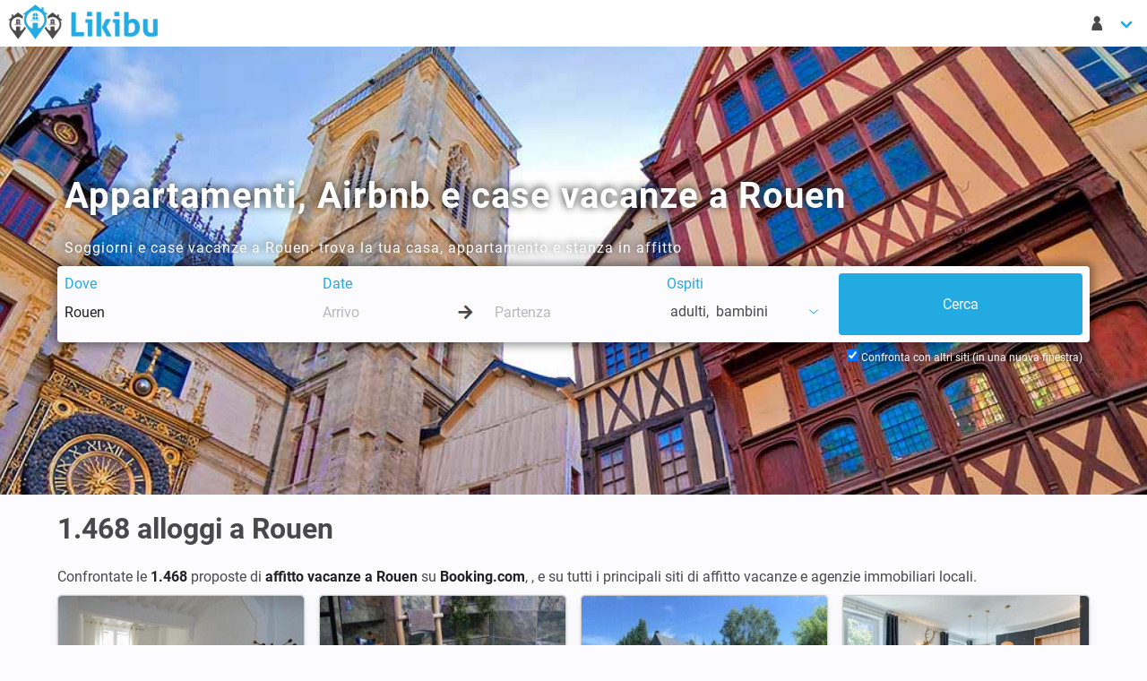

--- FILE ---
content_type: text/html; charset=UTF-8
request_url: https://www.likibu.com/it/appartamenti-affitto-vacanze/rouen
body_size: 17933
content:
<!DOCTYPE html>
<html lang="it-IT" xmlns:fb="http://www.facebook.com/2008/fbml" xmlns:og="http://ogp.me/ns#">
	<head>
		<meta charset="utf-8">
		<meta name="viewport" content="width=device-width, initial-scale=1">

        <title>1.468 Case Vacanze, Airbnb e Appartamenti a Rouen</title>
        <meta name="description" content="Case vacanza e appartamenti in affitto a Rouen con un ottimo rapporto qualità prezzo. A partire da 25€ / notte">
        
		<link rel="canonical" href="https://www.likibu.com/it/appartamenti-affitto-vacanze/rouen" />
		
        <link rel="alternate" hreflang="de-DE" href="https://www.likibu.de/ferienwohnungen-ferienhaeuser/rouen" />
        <link rel="alternate" hreflang="fr-FR" href="https://www.likibu.com/fr/location-appartement-vacances/rouen" />
        <link rel="alternate" hreflang="nl-NL" href="https://www.likibu.nl/vakantiehuis-huren/rouen" />

        <link rel="preconnect" href="https://www.googleadservices.com">
		<link rel="preconnect" href="https://www.google.fr">
		<link rel="preconnect" href="https://www.google.com">
		<link rel="preconnect" href="https://www.google-analytics.com">
		<link rel="preconnect" href="https://googleads.g.doubleclick.net">
		<link rel="preconnect" href="https://www.googletagmanager.com">
		<link rel="preconnect" href="https://i.likibu.com">
		<link rel="preconnect" href="https://s3.eu-central-1.amazonaws.com">
		<link as="font" href="/fonts/likibu.woff2" type="font/woff2" crossorigin="anonymous">
		<link rel="preload" as="font" href="/fonts/roboto-v20-latin-regular.woff2" type="font/woff2" crossorigin="anonymous">
		<link rel="preload" as="font" href="/fonts/roboto-v20-latin-700.woff2" type="font/woff2" crossorigin="anonymous">
		<link rel="manifest" href="https://www.likibu.com/it/manifest.json">
		

		<script type="application/ld+json">
{
    "@context": "https://schema.org",
    "@graph": [
        {
            "@type": "Organization",
            "@id": "https://www.likibu.com/#organization",
            "name": "Likibu SAS",
            "email": "contact@likibu.com",
            "url": "https://www.likibu.com",
            "sameAs": [
                "https://www.linkedin.com/company/likibu/",
                "https://www.facebook.com/Likibu/",
                "https://www.instagram.com/likibu/"
            ],
            "logo": {
                "@id": "https://www.likibu.com/#logo",
                "@type": "ImageObject",
                "url": "https://www.likibu.com/images/likibu.png"
            },
            "foundingDate": "2012",
            "founders": [
                {
                    "@type": "Person",
                    "@id": "https://www.likibu.com/#founder-aurelien-jemma",
                    "name": "Aur\u00e9lien Jemma"
                }
            ],
            "address": {
                "@id": "https://www.likibu.com/#organization-address-fsb",
                "@type": "PostalAddress",
                "name": "Likibu",
                "streetAddress": "57 rue Dalayrac",
                "postalCode": "94120",
                "addressLocality": "Fontenay-sous-Bois",
                "addressCountry": "FR"
            }
        },
        {
            "@type": "WebSite",
            "@id": "https://www.likibu.com/it#website",
            "url": "https://www.likibu.com/it",
            "name": "Likibu",
            "publisher": {
                "@id": "https://www.likibu.com/#organization"
            },
            "inLanguage": "it-IT",
            "potentialAction": {
                "@type": "SearchAction",
                "target": "https://www.likibu.com/it/search?where={search_term_string}&from=searchbox",
                "query-input": "required name=search_term_string"
            }
        },
        {
            "@type": [
                "WebPage",
                "CollectionPage",
                "FAQPage"
            ],
            "@id": "https://www.likibu.com/it/appartamenti-affitto-vacanze/rouen#webpage",
            "url": "https://www.likibu.com/it/appartamenti-affitto-vacanze/rouen",
            "inLanguage": "it-IT",
            "name": "1.468 Case Vacanze, Airbnb e Appartamenti a Rouen",
            "description": "Case vacanza e appartamenti in affitto a Rouen con un ottimo rapporto qualit\u00e0 prezzo. A partire da 25\u20ac / notte",
            "isPartOf": {
                "@id": "https://www.likibu.com/it#website"
            },
            "about": {
                "@id": "https://www.likibu.com/#organization"
            },
            "breadcrumb": {
                "@id": "https://www.likibu.com/it/appartamenti-affitto-vacanze/rouen#breadcrumb"
            },
            "contentLocation": {
                "@id": "https://www.likibu.com/it/appartamenti-affitto-vacanze/rouen#location",
                "@type": "AdministrativeArea",
                "name": "Rouen",
                "latitude": 49.443658536602655,
                "longitude": 1.0958536585368266,
                "geo": {
                    "@type": "GeoShape",
                    "box": "49.42 1.03 49.47 1.15"
                },
                "containedInPlace": [
                    {
                        "@id": "https://www.likibu.com/it/appartamenti-affitto-vacanze/francia#location",
                        "@type": "AdministrativeArea",
                        "name": "Francia",
                        "url": "https://www.likibu.com/it/appartamenti-affitto-vacanze/francia"
                    },
                    {
                        "@id": "https://www.likibu.com/it/appartamenti-affitto-vacanze/normandia#location",
                        "@type": "AdministrativeArea",
                        "name": "Normandia",
                        "url": "https://www.likibu.com/it/appartamenti-affitto-vacanze/normandia"
                    }
                ],
                "containsPlace": []
            },
            "mainEntity": [
                {
                    "@type": "AggregateOffer",
                    "highPrice": 179,
                    "lowPrice": 13,
                    "priceCurrency": "EUR",
                    "offerCount": 1669
                },
                {
                    "@type": "Dataset",
                    "@id": "https://www.likibu.com/it/appartamenti-affitto-vacanze/rouen#dataset",
                    "name": "Informazioni utili per prenotare una casa vacanze a Rouen",
                    "description": "Scopri consigli e informazioni essenziali per trovare la casa vacanze ideale a Rouen. Dai prezzi medi alla disponibilit\u00e0 stagionale, ottieni tutte le informazioni necessarie per un soggiorno indimenticabile.",
                    "creator": {
                        "@id": "https://www.likibu.com/#organization"
                    },
                    "license": "https://creativecommons.org/licenses/by-nc-nd/4.0/",
                    "variableMeasured": [
                        {
                            "@type": "PropertyValue",
                            "name": "Case vacanze",
                            "value": 1468,
                            "unitText": "Alloggi"
                        },
                        {
                            "@type": "PropertyValue",
                            "name": "Tipologie di case vacanze",
                            "value": "Appartamento - 1 camera, 35m&sup2;"
                        },
                        {
                            "@type": "PropertyValue",
                            "name": "Prezzo per notte (In media)",
                            "value": 87.5,
                            "unitText": "EUR"
                        },
                        {
                            "@type": "PropertyValue",
                            "name": "Prezzo a settimana (In media)",
                            "value": 612.5,
                            "unitText": "EUR"
                        },
                        {
                            "@type": "PropertyValue",
                            "name": "Alta stagione (Agosto)",
                            "value": 99,
                            "unitText": "EUR"
                        },
                        {
                            "@type": "PropertyValue",
                            "name": "Bassa stagione (Dicembre)",
                            "value": 67,
                            "unitText": "EUR"
                        },
                        {
                            "@type": "PropertyValue",
                            "name": "Prezzo in Febbraio (In media)",
                            "value": 75,
                            "unitText": "EUR"
                        },
                        {
                            "@type": "PropertyValue",
                            "name": "Case vacanze disponibili  (Febbraio)",
                            "value": 46,
                            "unitText": "%"
                        }
                    ]
                },
                {
                    "@type": "Dataset",
                    "@id": "https://www.likibu.com/it/appartamenti-affitto-vacanze/rouen#average_price",
                    "name": "Prezzo medio per notte ",
                    "description": "Dati sul prezzo medio per notte delle case vacanze a Rouen, che ti permettono di confrontare le tariffe in base alle stagioni e ai tipi di alloggio.",
                    "creator": {
                        "@id": "https://www.likibu.com/#organization"
                    },
                    "license": "https://creativecommons.org/licenses/by-nc-nd/4.0/",
                    "variableMeasured": [
                        {
                            "@type": "PropertyValue",
                            "name": "Gennaio",
                            "value": 70,
                            "unitText": "EUR"
                        },
                        {
                            "@type": "PropertyValue",
                            "name": "Febbraio",
                            "value": 75,
                            "unitText": "EUR"
                        },
                        {
                            "@type": "PropertyValue",
                            "name": "Marzo",
                            "value": 76,
                            "unitText": "EUR"
                        },
                        {
                            "@type": "PropertyValue",
                            "name": "Aprile",
                            "value": 82,
                            "unitText": "EUR"
                        },
                        {
                            "@type": "PropertyValue",
                            "name": "Maggio",
                            "value": 93,
                            "unitText": "EUR"
                        },
                        {
                            "@type": "PropertyValue",
                            "name": "Giugno",
                            "value": 85,
                            "unitText": "EUR"
                        },
                        {
                            "@type": "PropertyValue",
                            "name": "Luglio",
                            "value": 98,
                            "unitText": "EUR"
                        },
                        {
                            "@type": "PropertyValue",
                            "name": "Agosto",
                            "value": 99,
                            "unitText": "EUR"
                        },
                        {
                            "@type": "PropertyValue",
                            "name": "Settembre",
                            "value": 94,
                            "unitText": "EUR"
                        },
                        {
                            "@type": "PropertyValue",
                            "name": "Ottobre",
                            "value": 91,
                            "unitText": "EUR"
                        },
                        {
                            "@type": "PropertyValue",
                            "name": "Novembre",
                            "value": 90,
                            "unitText": "EUR"
                        },
                        {
                            "@type": "PropertyValue",
                            "name": "Dicembre",
                            "value": 67,
                            "unitText": "EUR"
                        }
                    ]
                },
                {
                    "@type": "Dataset",
                    "@id": "https://www.likibu.com/it/appartamenti-affitto-vacanze/rouen#availability_rate",
                    "name": "Case vacanze disponibili ",
                    "description": "Tasso medio di disponibilit\u00e0 delle case vacanze a Rouen, che indica la proporzione di alloggi liberi in base alla stagione.",
                    "creator": {
                        "@id": "https://www.likibu.com/#organization"
                    },
                    "license": "https://creativecommons.org/licenses/by-nc-nd/4.0/",
                    "variableMeasured": [
                        {
                            "@type": "PropertyValue",
                            "name": "Gennaio",
                            "value": 44,
                            "unitText": "%"
                        },
                        {
                            "@type": "PropertyValue",
                            "name": "Febbraio",
                            "value": 46,
                            "unitText": "%"
                        },
                        {
                            "@type": "PropertyValue",
                            "name": "Marzo",
                            "value": 41,
                            "unitText": "%"
                        },
                        {
                            "@type": "PropertyValue",
                            "name": "Aprile",
                            "value": 39,
                            "unitText": "%"
                        },
                        {
                            "@type": "PropertyValue",
                            "name": "Maggio",
                            "value": 39,
                            "unitText": "%"
                        },
                        {
                            "@type": "PropertyValue",
                            "name": "Giugno",
                            "value": 38,
                            "unitText": "%"
                        },
                        {
                            "@type": "PropertyValue",
                            "name": "Luglio",
                            "value": 25,
                            "unitText": "%"
                        },
                        {
                            "@type": "PropertyValue",
                            "name": "Agosto",
                            "value": 35,
                            "unitText": "%"
                        },
                        {
                            "@type": "PropertyValue",
                            "name": "Settembre",
                            "value": 34,
                            "unitText": "%"
                        },
                        {
                            "@type": "PropertyValue",
                            "name": "Ottobre",
                            "value": 34,
                            "unitText": "%"
                        },
                        {
                            "@type": "PropertyValue",
                            "name": "Novembre",
                            "value": 33,
                            "unitText": "%"
                        },
                        {
                            "@type": "PropertyValue",
                            "name": "Dicembre",
                            "value": 12,
                            "unitText": "%"
                        }
                    ]
                },
                {
                    "@type": "Question",
                    "name": "Qual \u00e8 il prezzo medio per notte in una casa vacanze a Rouen ?",
                    "acceptedAnswer": {
                        "@type": "Answer",
                        "text": "<p>Il prezzo medio per notte in una casa vacanze a Rouen \u00e8 88 \u20ac.</p>\n"
                    }
                },
                {
                    "@type": "Question",
                    "name": "Quanto costa affittare una casa vacanze per una settimana a Rouen?",
                    "acceptedAnswer": {
                        "@type": "Answer",
                        "text": "<p>Se vuoi trascorrere una settimana in una casa vacanze a Rouen, il prezzo medio \u00e8 di 612 \u20ac per 7 giorni. Il prezzo varia in base alla stagione tra 469 \u20ac e 693 \u20ac a settimana.</p>\n"
                    }
                },
                {
                    "@type": "Question",
                    "name": "Qual \u00e8 il periodo pi\u00f9 economico per prenotare una casa vacanze a Rouen?",
                    "acceptedAnswer": {
                        "@type": "Answer",
                        "text": "<p>Le case vacanze a Rouen sono meno costose a Dicembre: 67 \u20ac in media per notte. Ci\u00f2 mostra un ribasso del 23% comparato al prezzo medio registrato durante il resto dell\u2019anno. Al contrario, il prezzo sale del 13% (99 \u20ac per notte) a Agosto, che \u00e8 il mese pi\u00f9 costoso per trascorrere una vacanza a Rouen.</p>\n"
                    }
                },
                {
                    "@type": "Question",
                    "name": "Quante persone possono essere ospitate in una casa vacanze a Rouen?",
                    "acceptedAnswer": {
                        "@type": "Answer",
                        "text": "<p>In media, gli affitti a Rouen possono ospitare 2 persone (apartments and houses combined) ed hanno una superficie media di 35 m\u00b2.</p>\n"
                    }
                },
                {
                    "@type": "Question",
                    "name": "Quanto costeranno le case vacanze a Rouen quest\u2019estate?",
                    "acceptedAnswer": {
                        "@type": "Answer",
                        "text": "<p>Il prezzo di una casa vacanze a Rouen per quest\u2019estate sar\u00e0 di 99 \u20ac per notte. Affittare una casa vacanze per una settimana in luglio o agosto vi coster\u00e0 in media 690 \u20ac.</p>\n"
                    }
                },
                {
                    "@type": "Question",
                    "name": "Qual \u00e8 il budget di cui ho bisogno per un weekend in una casa vacanze a Rouen?",
                    "acceptedAnswer": {
                        "@type": "Answer",
                        "text": "<p>Un weekend in una casa vacanze a Rouen costa in media 205 \u20ac, per venerd\u00ec e sabato notte.</p>\n"
                    }
                },
                {
                    "@type": "Question",
                    "name": "E\u2019 ancora possibile prenotare una casa vacanze a Rouen per Febbraio?",
                    "acceptedAnswer": {
                        "@type": "Answer",
                        "text": "<p>46% delle case vacanze \u00e8 disponibile nel mese di Febbraio. Sar\u00e0 necessario pagare in media 75 \u20ac a notte.</p>\n"
                    }
                }
            ]
        },
        {
            "@type": "BreadcrumbList",
            "@id": "https://www.likibu.com/it/appartamenti-affitto-vacanze/rouen#breadcrumb",
            "itemListElement": [
                {
                    "@type": "ListItem",
                    "position": 1,
                    "name": "Likibu",
                    "item": "https://www.likibu.com/it"
                },
                {
                    "@type": "ListItem",
                    "position": 2,
                    "name": "Francia",
                    "item": "https://www.likibu.com/it/appartamenti-affitto-vacanze/francia"
                },
                {
                    "@type": "ListItem",
                    "position": 3,
                    "name": "Normandia",
                    "item": "https://www.likibu.com/it/appartamenti-affitto-vacanze/normandia"
                },
                {
                    "@type": "ListItem",
                    "position": 4,
                    "name": "Rouen",
                    "item": "https://www.likibu.com/it/appartamenti-affitto-vacanze/rouen"
                }
            ]
        }
    ]
}
		</script>

	</head>
	<body class="tre has-navbar-fixed-top-desktop">
		<header>
            <nav class="navbar  is-fixed-top-desktop">
                <div class="navbar-brand">
                    <a href="/it" class="navbar-item spr-lkb logo">Case Vacanze in Affitto - Likibu</a>
                    <div class="navbar-burger burger" data-target="lkb-nav">
                        <span></span>
                        <span></span>
                        <span></span>
                    </div>
                </div>
                <div id="lkb-nav" class="navbar-menu">
                    <div class="navbar-start">
                        <div class="is-hidden-touch">
                                                    </div>
                    </div>


                    <div class="navbar-end">
                        <div class="navbar-item has-dropdown">
                            <a class="navbar-link arrow" href="#" data-toggle="dropdown">
                                <span class="lkb-icon-guest">&nbsp;</span>
                                <span class="is-hidden-desktop">Il mio account</span>
                            </a>
                            <div class="navbar-dropdown  is-right">
                                <span class="navbar-item usr-modal ls2a" data-ls2a="aHR0cHM6Ly93d3cubGlraWJ1LmNvbS9pdC9sb2dpbg\2">Entra</span>
                                <span class="navbar-item usr-modal ls2a" data-ls2a="aHR0cHM6Ly93d3cubGlraWJ1LmNvbS9pdC9yZWdpc3Rlcg\2">Registrati</span>
                            </div>
                        </div>
                                                            <div class="navbar-item has-dropdown is-hidden-desktop">
                <a class="navbar-link arrow" href="#" data-toggle="dropdown">
                    <span class="spr-lkb flag it-IT">
                        Italiano
                    </span>
                    EUR €
                </a>
                <div class="navbar-dropdown is-right language">
                    <div class="columns">
                        <div class="column is-6">
                            <span class="navbar-item title is-6">Lingua</span>
                            <ul>
                                                            <li>
                                    <a href="//www.likibu.de/" class="navbar-item">
                                        <i class="spr-lkb flag de-DE"></i>Deutsch
                                    </a>
                                </li>
                                                            <li>
                                    <a href="/au" class="navbar-item">
                                        <i class="spr-lkb flag en-AU"></i>English (AU)
                                    </a>
                                </li>
                                                            <li>
                                    <a href="/en-ca" class="navbar-item">
                                        <i class="spr-lkb flag en-CA"></i>English (CA)
                                    </a>
                                </li>
                                                            <li>
                                    <a href="//www.likibu.co.uk/" class="navbar-item">
                                        <i class="spr-lkb flag en-GB"></i>English (UK)
                                    </a>
                                </li>
                                                            <li>
                                    <a href="/us" class="navbar-item">
                                        <i class="spr-lkb flag en-US"></i>English (US)
                                    </a>
                                </li>
                                                            <li>
                                    <a href="/es" class="navbar-item">
                                        <i class="spr-lkb flag es-ES"></i>Español
                                    </a>
                                </li>
                                                            <li>
                                    <a href="/mx" class="navbar-item">
                                        <i class="spr-lkb flag es-MX"></i>Spanish (MX)
                                    </a>
                                </li>
                                                            <li>
                                    <a href="/fr-ca" class="navbar-item">
                                        <i class="spr-lkb flag fr-CA"></i>Français (CA)
                                    </a>
                                </li>
                                                            <li>
                                    <a href="/fr" class="navbar-item">
                                        <i class="spr-lkb flag fr-FR"></i>Français
                                    </a>
                                </li>
                                                            <li>
                                    <a href="/it" class="navbar-item">
                                        <i class="spr-lkb flag it-IT"></i>Italiano
                                    </a>
                                </li>
                                                            <li>
                                    <a href="//www.likibu.nl/" class="navbar-item">
                                        <i class="spr-lkb flag nl-NL"></i>Nederlands
                                    </a>
                                </li>
                                                            <li>
                                    <a href="/br" class="navbar-item">
                                        <i class="spr-lkb flag pt-BR"></i>Português (BR)
                                    </a>
                                </li>
                                                        </ul>
                        </div>
                        <div class="column is-6 currency">
                            <span class="navbar-item title is-6">Valuta</span>
                            <ul class="list-unstyled">
                                                                <li data-currency="AUD">
                                    <a class="navbar-item" href="#">AUD $</a>
                                </li>
                                                                <li data-currency="BRL">
                                    <a class="navbar-item" href="#">BRL R$</a>
                                </li>
                                                                <li data-currency="CAD">
                                    <a class="navbar-item" href="#">CAD $</a>
                                </li>
                                                                <li data-currency="CHF">
                                    <a class="navbar-item" href="#">CHF FR.</a>
                                </li>
                                                                <li data-currency="EUR">
                                    <a class="navbar-item" href="#">EUR €</a>
                                </li>
                                                                <li data-currency="GBP">
                                    <a class="navbar-item" href="#">GBP £</a>
                                </li>
                                                                <li data-currency="MXN">
                                    <a class="navbar-item" href="#">MXN $</a>
                                </li>
                                                                <li data-currency="SGD">
                                    <a class="navbar-item" href="#">SGD $</a>
                                </li>
                                                                <li data-currency="USD">
                                    <a class="navbar-item" href="#">USD $</a>
                                </li>
                                                                <li data-currency="ZAR">
                                    <a class="navbar-item" href="#">ZAR R</a>
                                </li>
                                                            </ul>
                        </div>
                    </div>
                </div>                    </div>
                </div>
            </nav>

            <nav class="navbar is-hidden-desktop mobile-searchbar is-hidden is-fixed-top">
                <div class="toggle">
                    <div class="destination"><svg viewBox="0 0 1792 1792" xmlns="http://www.w3.org/2000/svg"><path d="M1216 832q0-185-131.5-316.5t-316.5-131.5-316.5 131.5-131.5 316.5 131.5 316.5 316.5 131.5 316.5-131.5 131.5-316.5zm512 832q0 52-38 90t-90 38q-54 0-90-38l-343-342q-179 124-399 124-143 0-273.5-55.5t-225-150-150-225-55.5-273.5 55.5-273.5 150-225 225-150 273.5-55.5 273.5 55.5 225 150 150 225 55.5 273.5q0 220-124 399l343 343q37 37 37 90z" fill="#222"/></svg></div>
                    <div class="dates"></div>
                                    </div>

                            </nav>
		</header>
		<main>
			            
<div class="hero is-medium has-bg-img">
    <img src="//i.likibu.com/destinations/france/rouen-cover-lqip.jpg" srcset="//i.likibu.com/destinations/france/rouen-cover-mobile.jpg 768w, //i.likibu.com/destinations/france/rouen-cover.jpg 1600w" class="is-hero" alt="Appartamenti, Airbnb e case vacanze a Rouen">
    <div class="hero-body">
        <div class="container">
            <h1 class="title is-2">Appartamenti, Airbnb e case vacanze a Rouen</h1>
                <p>Soggiorni e case vacanze a Rouen: trova la tua casa, appartamento e stanza in affitto</p>
    
            <div class="searchbar-h"></div>
<form id="lsf" class="form-inline" accept-charset="UTF-8"
      data-init-search="/it/search"
      action="/it/search"
      method="get"
      role="form">
    <div class="columns lkb-searchbar search-form is-multiline">
        <input type="hidden" id="backtab" name="backtab" />
        <input type="hidden" id="destination_id" name="destination_id" value="3567" />
        <input type="hidden" id="locale" name="locale" value="it-IT" />
        <input type="hidden" id="currency" name="currency" value="EUR €" />
        <input type="hidden" id="bounds_ne" name="bounds_ne" />
        <input type="hidden" id="bounds_sw" name="bounds_sw" />
        <input type="hidden" id="bbox" name="bbox" />
        <input type="hidden" id="target_offer_id" name="target_offer_id" />
        <input type="hidden" id="filter" name="filter" />
        <input type="hidden" id="type" name="type" />
        <input type="hidden" id="master_type" name="master_type" />
        <input type="hidden" id="amenities" name="amenities" />
        <div class="column is-3-desktop is-12-mobile">
            <div class="field">
                <span class="delete">&nbsp;</span>
                <label class="sr-only" for="where">Dove</label>
                <div class="control">
                    <input type="text" id="where" name="where" required="required" class="input" autocomplete="off" spellcheck="off" autocorrect="off" data-url="/it/destinations/search" placeholder="Dove vorresti andare ?" value="Rouen" />
                </div>
            </div>
        </div>

        <div class="column is-4-desktop is-12-tablet">
            <div class="field">
                <span class="delete">&nbsp;</span>
                <label class="sr-only" for="checkin">Date</label>
                <div class="control">
                    <input type="text" id="checkin" name="checkin" class="input" placeholder="Arrivo" autocomplete="off" data-lang="it-IT" data-date-format="d M" data-reset-button="Annulla" data-close-button="Chiudi" data-select-dates="Aggiungi date" spellcheck="false" autocorrect="off" />
                    <div class="arrow-separator">
                        <div class="spr-lkb arrow-right"></div>
                    </div>
                    <input type="text" id="checkout" name="checkout" class="input" placeholder="Partenza" autocomplete="off" data-lang="it-IT" data-date-format="dd/mm/yyyy" data-reset-button="Annulla" data-close-button="Chiudi" data-select-dates="Aggiungi date" spellcheck="false" autocorrect="off" />
                </div>
            </div>
        </div>
        <div class="column is-2-desktop is-12-tablet">
            <div class="dropdown is-left field" id="guests">
                <!-- Btn pour le dropdown -->
                <span class="delete">&nbsp;</span>
                <label class="sr-only guest-label-dropdown" data-toggle="dropdown">Ospiti</label>
                <span class="dropdown-trigger link guest-preview-dropdown" data-toggle="dropdown">
                    <span style="display: flex">
                        <span id="adult_guests_preview"></span>
                        &nbsp;adulti
                        <span class="optional_guests_preview">,&nbsp;</span>
                        <span id="child_guests_preview"></span>
                        <span class="optional_guests_preview">
                            &nbsp;bambini
                        </span>
                    </span>
                    <span class="lkb-icon-chevron-down icon"></span>
                </span>
                <div class="dropdown-menu mt-4 p-0 control" id="search_guest_dropdown">
                    <div class="dropdown-content">
                        <div class="level dropdown-item mb-1 is-mobile guests-level">
                            <label class="level-item is-justify-content-flex-start" for="adult_guests">
                                Adulti
                            </label>
                            <div class="level-item control">
<svg class="icon minus" xmlns="http://www.w3.org/2000/svg" viewBox="0 0 448 512"><path d="M400 288h-352c-17.69 0-32-14.32-32-32.01s14.31-31.99 32-31.99h352c17.69 0 32 14.3 32 31.99S417.7 288 400 288z"/></svg>                                <input type="text" id="adult_guests" name="adult_guests" required="required" inputmode="decimal" class="input guests" readonly="readonly" value="2" />
<svg class="icon plus" xmlns="http://www.w3.org/2000/svg" viewBox="0 0 448 512"><path d="M432 256c0 17.69-14.33 32.01-32 32.01H256v144c0 17.69-14.33 31.99-32 31.99s-32-14.3-32-31.99v-144H48c-17.67 0-32-14.32-32-32.01s14.33-31.99 32-31.99H192v-144c0-17.69 14.33-32.01 32-32.01s32 14.32 32 32.01v144h144C417.7 224 432 238.3 432 256z"/></svg>                            </div>
                        </div>
                        <div class="level dropdown-item mb-1 is-mobile guests-level">
                            <label class="level-item is-justify-content-flex-start" for="child_guests">
                                <span> Bambini</span>
                            </label>
                            <div class="level-item control">
<svg class="icon minus" xmlns="http://www.w3.org/2000/svg" viewBox="0 0 448 512"><path d="M400 288h-352c-17.69 0-32-14.32-32-32.01s14.31-31.99 32-31.99h352c17.69 0 32 14.3 32 31.99S417.7 288 400 288z"/></svg>                                <input type="text" id="child_guests" name="child_guests" inputmode="decimal" class="input guests" readonly="readonly" value="0" />
<svg class="icon plus" xmlns="http://www.w3.org/2000/svg" viewBox="0 0 448 512"><path d="M432 256c0 17.69-14.33 32.01-32 32.01H256v144c0 17.69-14.33 31.99-32 31.99s-32-14.3-32-31.99v-144H48c-17.67 0-32-14.32-32-32.01s14.33-31.99 32-31.99H192v-144c0-17.69 14.33-32.01 32-32.01s32 14.32 32 32.01v144h144C417.7 224 432 238.3 432 256z"/></svg>                            </div>
                        </div>
                        <span class="button is-fullwidth is-primary px-0" id="guest_close_btn">
                            Chiudi
                        </span>
                    </div>
                </div>
            </div>
        </div>
        <div class="column is-3-desktop is-12-tablet is-submit">
            <input class="button is-fullwidth is-primary is-hidden-touch" name="commit" type="submit" value="Cerca" />
            <input class="button is-fullwidth is-primary is-large is-hidden-desktop" name="commit" type="submit" value="Cerca" />
        </div>
        <div class="column is-12 is-hidden-touch backtab-trigger">
            <label for="navbar_backtab_optin" class="checkbox">
                Confronta con altri siti (in una nuova finestra)
                <input type="checkbox" id="navbar_backtab_optin" checked="checked"/>
            </label>
        </div>
    </div>
    <div class="backtab control is-hidden-touch">
        <label for="backtab_optin" class="checkbox">
            <input type="checkbox" id="backtab_optin" checked="checked"/>
            Confronta con altri siti (in una nuova finestra)
        </label>
    </div>
</form>
    </div>
    </div>
    
    </div>        <div class="container">
            <h2 class="title is-3">1.468 <span class="destinationName">alloggi a Rouen</span></h2>

    <p class="is-intro">
                    Confrontate le <strong>1.468</strong> proposte di <strong>affitto vacanze a Rouen</strong> su <strong>Booking.com</strong>, <strong></strong>, <strong></strong> e su tutti i principali siti di affitto vacanze e agenzie immobiliari locali.
                </p>


<ol class="columns lkb-offers is-unstyled-list is-multiline">
                                                


    
<li class="column is-12-mobile is-6-tablet is-4-desktop is-3-widescreen">
<div class="card lkb-offer"
     data-id="a93eebb4a537a15ddd74c42bbb6e8c98ae315d00"
     data-lat="49.44086"
     data-lng="1.098611"
     data-mobile-pp="1">

    
    
    <div class="ls2a out" data-ls2a="aHR0cHM6Ly93d3cubGlraWJ1LmNvbS9pdC9zZWFyY2g/b2ZmZXJfdHJpZ2dlcmVkPWE5M2VlYmI0YTUzN2ExNWRkZDc0YzQyYmJiNmU4Yzk4YWUzMTVkMDAmZGVzdGluYXRpb25faWQ9MzU2NyZ3aGVyZT1Sb3VlbiZzZl9jdWx0dXJlPWl0LUlU\0" data-target="_blank" data-partner="booking" >
        
        
    

<div class="card-image">
        
        <figure class="image is-3by2">
    <img class="lazy" data-src="https://lkb-images.s3.rbx.io.cloud.ovh.net/booking/fr/1499399/001.jpg" 
          alt="Bed and breakfast 1 camera, con colazione"          />
</figure>        </div>
        <div class="card-content columns is-multiline is-mobile">
                        <div class="column is-12 title">Bed and breakfast 1 camera, con colazione</div>
            <div class="column is-8 infos">
                                
<ul class="summary">
                    <li>
            40m²
        </li>
    
                    <li>
            <span class="units">2</span>
            <span class="lkb-icon lkb-icon-guest">
                <span class="is-hidden">
                    2
                </span>
            </span>
        </li>
        
                    <li>
            <span class="units">1</span>
            <span class="lkb-icon lkb-icon-room">
                <span class="is-hidden">
                    Camere da letto : 1
                </span>
            </span>
        </li>
    
                    <li>
            <span class="units">1</span>
            <span class="lkb-icon lkb-icon-bathroom">
                <span class="is-hidden">
                    Bagni : 1
                </span>
            </span>
        </li>
    
    
    </ul>
                <p class="rating has-ellipsis">
                        5.0

    <svg class="svg-star"><use xlink:href="#stars-full"/></svg>
    <svg class="svg-star"><use xlink:href="#stars-full"/></svg>
    <svg class="svg-star"><use xlink:href="#stars-full"/></svg>
    <svg class="svg-star"><use xlink:href="#stars-full"/></svg>
    <svg class="svg-star"><use xlink:href="#stars-full"/></svg>



<svg id="stars" style="display: none;" version="1.1">
    <symbol id="stars-half" viewBox="0 0 576 512"><path d="M288 0c-11.4 0-22.8 5.9-28.7 17.8L194 150.2 47.9 171.4c-26.2 3.8-36.7 36.1-17.7 54.6l105.7 103-25 145.5c-4.5 26.1 23 46 46.4 33.7L288 439.6V0z"/></symbol>
    <symbol id="stars-empty" viewBox="0 0 576 512"><path d="M528.1 171.5L382 150.2 316.7 17.8c-11.7-23.6-45.6-23.9-57.4 0L194 150.2 47.9 171.5c-26.2 3.8-36.7 36.1-17.7 54.6l105.7 103-25 145.5c-4.5 26.3 23.2 46 46.4 33.7L288 439.6l130.7 68.7c23.2 12.2 50.9-7.4 46.4-33.7l-25-145.5 105.7-103c19-18.5 8.5-50.8-17.7-54.6zM388.6 312.3l23.7 138.4L288 385.4l-124.3 65.3 23.7-138.4-100.6-98 139-20.2 62.2-126 62.2 126 139 20.2-100.6 98z"/></symbol>
    <symbol id="stars-full" viewBox="0 0 576 512"><path d="M259.3 17.8L194 150.2 47.9 171.5c-26.2 3.8-36.7 36.1-17.7 54.6l105.7 103-25 145.5c-4.5 26.3 23.2 46 46.4 33.7L288 439.6l130.7 68.7c23.2 12.2 50.9-7.4 46.4-33.7l-25-145.5 105.7-103c19-18.5 8.5-50.8-17.7-54.6L382 150.2 316.7 17.8c-11.7-23.6-45.6-23.9-57.4 0z"/></symbol>
</svg>                            <span class="count">
                                ( 83 Recensioni )
                            </span>
            </p>            </div>
            <div class="column is-4 pricing">
                    
            <p>
        Da
    </p>
    <p class="price" itemprop="priceRange">
                    --- €
            </p>
    <p>
        / notte
    </p>    
            </div>
        </div>
    </div>
    <div class="card-footer link">
        <p class="provider">
            Booking
                        <br>
            <span class="ls2a" data-ls2a="aHR0cHM6Ly93d3cubGlraWJ1LmNvbS9pdC9zZWFyY2g/b2ZmZXJfdHJpZ2dlcmVkPWE5M2VlYmI0YTUzN2ExNWRkZDc0YzQyYmJiNmU4Yzk4YWUzMTVkMDAmZGVzdGluYXRpb25faWQ9MzU2NyZ3aGVyZT1Sb3VlbiZzZl9jdWx0dXJlPWl0LUlU\0" data-target="_blank">Dettagli</span>
                    </p>
        <p class="cta">
            <span class="ls2a button is-primary is-pulled-right out"
                data-ls2a="aHR0cHM6Ly93d3cubGlraWJ1LmNvbS9pdC9zZWFyY2g/b2ZmZXJfdHJpZ2dlcmVkPWE5M2VlYmI0YTUzN2ExNWRkZDc0YzQyYmJiNmU4Yzk4YWUzMTVkMDAmZGVzdGluYXRpb25faWQ9MzU2NyZ3aGVyZT1Sb3VlbiZzZl9jdWx0dXJlPWl0LUlU\0"
                data-target="_blank"
                data-partner="booking"
                > 
                Vedi l&#039;offerta
            </span>
        </p>
    </div> 
</div>
</li>
                                                        


    
<li class="column is-12-mobile is-6-tablet is-4-desktop is-3-widescreen">
<div class="card lkb-offer"
     data-id="4b5fb5e76b71a118f62613c25d216c5c2117359c"
     data-lat="49.441459"
     data-lng="1.085698"
     data-mobile-pp="1">

    
    
    <div class="ls2a out" data-ls2a="aHR0cHM6Ly93d3cubGlraWJ1LmNvbS9pdC9zZWFyY2g/b2ZmZXJfdHJpZ2dlcmVkPTRiNWZiNWU3NmI3MWExMThmNjI2MTNjMjVkMjE2YzVjMjExNzM1OWMmZGVzdGluYXRpb25faWQ9MzU2NyZ3aGVyZT1Sb3VlbiZzZl9jdWx0dXJlPWl0LUlU\0" data-target="_blank" data-partner="booking" >
        
        
    

<div class="card-image">
        
        <figure class="image is-3by2">
    <img class="lazy" data-src="https://lkb-images.s3.rbx.io.cloud.ovh.net/booking/fr/9626795/001.jpg" 
          alt="Appartamento 1 camera, con idromassaggio"          />
</figure>        </div>
        <div class="card-content columns is-multiline is-mobile">
                        <div class="column is-12 title">Appartamento 1 camera, con idromassaggio</div>
            <div class="column is-8 infos">
                                
<ul class="summary">
                    <li>
            35m²
        </li>
    
                    <li>
            <span class="units">2</span>
            <span class="lkb-icon lkb-icon-guest">
                <span class="is-hidden">
                    2
                </span>
            </span>
        </li>
        
                    <li>
            <span class="units">1</span>
            <span class="lkb-icon lkb-icon-room">
                <span class="is-hidden">
                    Camere da letto : 1
                </span>
            </span>
        </li>
    
                    <li>
            <span class="units">1</span>
            <span class="lkb-icon lkb-icon-bathroom">
                <span class="is-hidden">
                    Bagni : 1
                </span>
            </span>
        </li>
    
    
    </ul>
                <p class="rating has-ellipsis">
                        4.8

    <svg class="svg-star"><use xlink:href="#stars-full"/></svg>
    <svg class="svg-star"><use xlink:href="#stars-full"/></svg>
    <svg class="svg-star"><use xlink:href="#stars-full"/></svg>
    <svg class="svg-star"><use xlink:href="#stars-full"/></svg>

    <svg class="svg-star"><use xlink:href="#stars-half"/></svg>


<svg id="stars" style="display: none;" version="1.1">
    <symbol id="stars-half" viewBox="0 0 576 512"><path d="M288 0c-11.4 0-22.8 5.9-28.7 17.8L194 150.2 47.9 171.4c-26.2 3.8-36.7 36.1-17.7 54.6l105.7 103-25 145.5c-4.5 26.1 23 46 46.4 33.7L288 439.6V0z"/></symbol>
    <symbol id="stars-empty" viewBox="0 0 576 512"><path d="M528.1 171.5L382 150.2 316.7 17.8c-11.7-23.6-45.6-23.9-57.4 0L194 150.2 47.9 171.5c-26.2 3.8-36.7 36.1-17.7 54.6l105.7 103-25 145.5c-4.5 26.3 23.2 46 46.4 33.7L288 439.6l130.7 68.7c23.2 12.2 50.9-7.4 46.4-33.7l-25-145.5 105.7-103c19-18.5 8.5-50.8-17.7-54.6zM388.6 312.3l23.7 138.4L288 385.4l-124.3 65.3 23.7-138.4-100.6-98 139-20.2 62.2-126 62.2 126 139 20.2-100.6 98z"/></symbol>
    <symbol id="stars-full" viewBox="0 0 576 512"><path d="M259.3 17.8L194 150.2 47.9 171.5c-26.2 3.8-36.7 36.1-17.7 54.6l105.7 103-25 145.5c-4.5 26.3 23.2 46 46.4 33.7L288 439.6l130.7 68.7c23.2 12.2 50.9-7.4 46.4-33.7l-25-145.5 105.7-103c19-18.5 8.5-50.8-17.7-54.6L382 150.2 316.7 17.8c-11.7-23.6-45.6-23.9-57.4 0z"/></symbol>
</svg>                            <span class="count">
                                ( 76 Recensioni )
                            </span>
            </p>            </div>
            <div class="column is-4 pricing">
                    
            <p>
        Da
    </p>
    <p class="price" itemprop="priceRange">
                    --- €
            </p>
    <p>
        / notte
    </p>    
            </div>
        </div>
    </div>
    <div class="card-footer link">
        <p class="provider">
            Booking
                        <br>
            <span class="ls2a" data-ls2a="aHR0cHM6Ly93d3cubGlraWJ1LmNvbS9pdC9zZWFyY2g/b2ZmZXJfdHJpZ2dlcmVkPTRiNWZiNWU3NmI3MWExMThmNjI2MTNjMjVkMjE2YzVjMjExNzM1OWMmZGVzdGluYXRpb25faWQ9MzU2NyZ3aGVyZT1Sb3VlbiZzZl9jdWx0dXJlPWl0LUlU\0" data-target="_blank">Dettagli</span>
                    </p>
        <p class="cta">
            <span class="ls2a button is-primary is-pulled-right out"
                data-ls2a="aHR0cHM6Ly93d3cubGlraWJ1LmNvbS9pdC9zZWFyY2g/b2ZmZXJfdHJpZ2dlcmVkPTRiNWZiNWU3NmI3MWExMThmNjI2MTNjMjVkMjE2YzVjMjExNzM1OWMmZGVzdGluYXRpb25faWQ9MzU2NyZ3aGVyZT1Sb3VlbiZzZl9jdWx0dXJlPWl0LUlU\0"
                data-target="_blank"
                data-partner="booking"
                > 
                Vedi l&#039;offerta
            </span>
        </p>
    </div> 
</div>
</li>
                                                        


    
<li class="column is-12-mobile is-6-tablet is-4-desktop is-3-widescreen">
<div class="card lkb-offer"
     data-id="2fa26b8badb29883eff40d4e602d4fa683116c30"
     data-lat="49.464976"
     data-lng="1.142452"
     data-mobile-pp="1">

    
    
    <div class="ls2a out" data-ls2a="aHR0cHM6Ly93d3cubGlraWJ1LmNvbS9pdC9zZWFyY2g/b2ZmZXJfdHJpZ2dlcmVkPTJmYTI2YjhiYWRiMjk4ODNlZmY0MGQ0ZTYwMmQ0ZmE2ODMxMTZjMzAmZGVzdGluYXRpb25faWQ9MzU2NyZ3aGVyZT1Sb3VlbiZzZl9jdWx0dXJlPWl0LUlU\0" data-target="_blank" data-partner="booking" >
        
        
    

<div class="card-image">
        
        <figure class="image is-3by2">
    <img class="lazy" data-src="https://lkb-images.s3.rbx.io.cloud.ovh.net/booking/fr/2182474/001.jpg" 
          alt="Bed and breakfast 4 ospiti, con giardino"          />
</figure>        </div>
        <div class="card-content columns is-multiline is-mobile">
                        <div class="column is-12 title">Bed and breakfast 4 ospiti, con giardino</div>
            <div class="column is-8 infos">
                                
<ul class="summary">
    
                    <li>
            <span class="units">4</span>
            <span class="lkb-icon lkb-icon-guest">
                <span class="is-hidden">
                    4
                </span>
            </span>
        </li>
        
    
    
    
    </ul>
                <p class="rating has-ellipsis">
                        4.7

    <svg class="svg-star"><use xlink:href="#stars-full"/></svg>
    <svg class="svg-star"><use xlink:href="#stars-full"/></svg>
    <svg class="svg-star"><use xlink:href="#stars-full"/></svg>
    <svg class="svg-star"><use xlink:href="#stars-full"/></svg>

    <svg class="svg-star"><use xlink:href="#stars-half"/></svg>


<svg id="stars" style="display: none;" version="1.1">
    <symbol id="stars-half" viewBox="0 0 576 512"><path d="M288 0c-11.4 0-22.8 5.9-28.7 17.8L194 150.2 47.9 171.4c-26.2 3.8-36.7 36.1-17.7 54.6l105.7 103-25 145.5c-4.5 26.1 23 46 46.4 33.7L288 439.6V0z"/></symbol>
    <symbol id="stars-empty" viewBox="0 0 576 512"><path d="M528.1 171.5L382 150.2 316.7 17.8c-11.7-23.6-45.6-23.9-57.4 0L194 150.2 47.9 171.5c-26.2 3.8-36.7 36.1-17.7 54.6l105.7 103-25 145.5c-4.5 26.3 23.2 46 46.4 33.7L288 439.6l130.7 68.7c23.2 12.2 50.9-7.4 46.4-33.7l-25-145.5 105.7-103c19-18.5 8.5-50.8-17.7-54.6zM388.6 312.3l23.7 138.4L288 385.4l-124.3 65.3 23.7-138.4-100.6-98 139-20.2 62.2-126 62.2 126 139 20.2-100.6 98z"/></symbol>
    <symbol id="stars-full" viewBox="0 0 576 512"><path d="M259.3 17.8L194 150.2 47.9 171.5c-26.2 3.8-36.7 36.1-17.7 54.6l105.7 103-25 145.5c-4.5 26.3 23.2 46 46.4 33.7L288 439.6l130.7 68.7c23.2 12.2 50.9-7.4 46.4-33.7l-25-145.5 105.7-103c19-18.5 8.5-50.8-17.7-54.6L382 150.2 316.7 17.8c-11.7-23.6-45.6-23.9-57.4 0z"/></symbol>
</svg>                            <span class="count">
                                ( 393 Recensioni )
                            </span>
            </p>            </div>
            <div class="column is-4 pricing">
                    
            <p>
        Da
    </p>
    <p class="price" itemprop="priceRange">
                    --- €
            </p>
    <p>
        / notte
    </p>    
            </div>
        </div>
    </div>
    <div class="card-footer link">
        <p class="provider">
            Booking
                        <br>
            <span class="ls2a" data-ls2a="aHR0cHM6Ly93d3cubGlraWJ1LmNvbS9pdC9zZWFyY2g/b2ZmZXJfdHJpZ2dlcmVkPTJmYTI2YjhiYWRiMjk4ODNlZmY0MGQ0ZTYwMmQ0ZmE2ODMxMTZjMzAmZGVzdGluYXRpb25faWQ9MzU2NyZ3aGVyZT1Sb3VlbiZzZl9jdWx0dXJlPWl0LUlU\0" data-target="_blank">Dettagli</span>
                    </p>
        <p class="cta">
            <span class="ls2a button is-primary is-pulled-right out"
                data-ls2a="aHR0cHM6Ly93d3cubGlraWJ1LmNvbS9pdC9zZWFyY2g/b2ZmZXJfdHJpZ2dlcmVkPTJmYTI2YjhiYWRiMjk4ODNlZmY0MGQ0ZTYwMmQ0ZmE2ODMxMTZjMzAmZGVzdGluYXRpb25faWQ9MzU2NyZ3aGVyZT1Sb3VlbiZzZl9jdWx0dXJlPWl0LUlU\0"
                data-target="_blank"
                data-partner="booking"
                > 
                Vedi l&#039;offerta
            </span>
        </p>
    </div> 
</div>
</li>
                                                        


    
<li class="column is-12-mobile is-6-tablet is-4-desktop is-3-widescreen">
<div class="card lkb-offer"
     data-id="0493e35fd16596003b960d37144058e4174c7de7"
     data-lat="49.443675"
     data-lng="1.088222"
     data-mobile-pp="1">

    
    
    <div class="ls2a out" data-ls2a="aHR0cHM6Ly93d3cubGlraWJ1LmNvbS9pdC9zZWFyY2g/b2ZmZXJfdHJpZ2dlcmVkPTA0OTNlMzVmZDE2NTk2MDAzYjk2MGQzNzE0NDA1OGU0MTc0YzdkZTcmZGVzdGluYXRpb25faWQ9MzU2NyZ3aGVyZT1Sb3VlbiZzZl9jdWx0dXJlPWl0LUlU\0" data-target="_blank" data-partner="booking" >
        
        
    

<div class="card-image">
        
        <figure class="image is-3by2">
    <img class="lazy" data-src="https://lkb-images.s3.rbx.io.cloud.ovh.net/booking/fr/12741196/001.jpg" 
          alt="Appartamento 1 camera, con idromassaggio"          />
</figure>        </div>
        <div class="card-content columns is-multiline is-mobile">
                        <div class="column is-12 title">Appartamento 1 camera, con idromassaggio</div>
            <div class="column is-8 infos">
                                
<ul class="summary">
                    <li>
            50m²
        </li>
    
                    <li>
            <span class="units">4</span>
            <span class="lkb-icon lkb-icon-guest">
                <span class="is-hidden">
                    4
                </span>
            </span>
        </li>
        
                    <li>
            <span class="units">1</span>
            <span class="lkb-icon lkb-icon-room">
                <span class="is-hidden">
                    Camere da letto : 1
                </span>
            </span>
        </li>
    
                    <li>
            <span class="units">1</span>
            <span class="lkb-icon lkb-icon-bathroom">
                <span class="is-hidden">
                    Bagni : 1
                </span>
            </span>
        </li>
    
    
    </ul>
                <p class="rating has-ellipsis">
                        4.8

    <svg class="svg-star"><use xlink:href="#stars-full"/></svg>
    <svg class="svg-star"><use xlink:href="#stars-full"/></svg>
    <svg class="svg-star"><use xlink:href="#stars-full"/></svg>
    <svg class="svg-star"><use xlink:href="#stars-full"/></svg>

    <svg class="svg-star"><use xlink:href="#stars-half"/></svg>


<svg id="stars" style="display: none;" version="1.1">
    <symbol id="stars-half" viewBox="0 0 576 512"><path d="M288 0c-11.4 0-22.8 5.9-28.7 17.8L194 150.2 47.9 171.4c-26.2 3.8-36.7 36.1-17.7 54.6l105.7 103-25 145.5c-4.5 26.1 23 46 46.4 33.7L288 439.6V0z"/></symbol>
    <symbol id="stars-empty" viewBox="0 0 576 512"><path d="M528.1 171.5L382 150.2 316.7 17.8c-11.7-23.6-45.6-23.9-57.4 0L194 150.2 47.9 171.5c-26.2 3.8-36.7 36.1-17.7 54.6l105.7 103-25 145.5c-4.5 26.3 23.2 46 46.4 33.7L288 439.6l130.7 68.7c23.2 12.2 50.9-7.4 46.4-33.7l-25-145.5 105.7-103c19-18.5 8.5-50.8-17.7-54.6zM388.6 312.3l23.7 138.4L288 385.4l-124.3 65.3 23.7-138.4-100.6-98 139-20.2 62.2-126 62.2 126 139 20.2-100.6 98z"/></symbol>
    <symbol id="stars-full" viewBox="0 0 576 512"><path d="M259.3 17.8L194 150.2 47.9 171.5c-26.2 3.8-36.7 36.1-17.7 54.6l105.7 103-25 145.5c-4.5 26.3 23.2 46 46.4 33.7L288 439.6l130.7 68.7c23.2 12.2 50.9-7.4 46.4-33.7l-25-145.5 105.7-103c19-18.5 8.5-50.8-17.7-54.6L382 150.2 316.7 17.8c-11.7-23.6-45.6-23.9-57.4 0z"/></symbol>
</svg>                            <span class="count">
                                ( 62 Recensioni )
                            </span>
            </p>            </div>
            <div class="column is-4 pricing">
                    
            <p>
        Da
    </p>
    <p class="price" itemprop="priceRange">
                    --- €
            </p>
    <p>
        / notte
    </p>    
            </div>
        </div>
    </div>
    <div class="card-footer link">
        <p class="provider">
            Booking
                        <br>
            <span class="ls2a" data-ls2a="aHR0cHM6Ly93d3cubGlraWJ1LmNvbS9pdC9zZWFyY2g/b2ZmZXJfdHJpZ2dlcmVkPTA0OTNlMzVmZDE2NTk2MDAzYjk2MGQzNzE0NDA1OGU0MTc0YzdkZTcmZGVzdGluYXRpb25faWQ9MzU2NyZ3aGVyZT1Sb3VlbiZzZl9jdWx0dXJlPWl0LUlU\0" data-target="_blank">Dettagli</span>
                    </p>
        <p class="cta">
            <span class="ls2a button is-primary is-pulled-right out"
                data-ls2a="aHR0cHM6Ly93d3cubGlraWJ1LmNvbS9pdC9zZWFyY2g/b2ZmZXJfdHJpZ2dlcmVkPTA0OTNlMzVmZDE2NTk2MDAzYjk2MGQzNzE0NDA1OGU0MTc0YzdkZTcmZGVzdGluYXRpb25faWQ9MzU2NyZ3aGVyZT1Sb3VlbiZzZl9jdWx0dXJlPWl0LUlU\0"
                data-target="_blank"
                data-partner="booking"
                > 
                Vedi l&#039;offerta
            </span>
        </p>
    </div> 
</div>
</li>
                                                        
    
    



<li class="column is-12-mobile is-6-tablet is-4-desktop is-3-widescreen">
    <div class="card lkb-offer kayak" data-id="ad-5">
        <div class="ls2a out" data-ls2a="aHR0cHM6Ly93d3cubGlraWJ1LmNvbS9pdC90L2theWFrP3doZXJlPVJvdWVuJmRlc3RpbmF0aW9uX2lkPTM1Njcmbj01JnA9MSZmbHA9\0" data-target="_blank" data-partner="kayak" data-lbv="0">
            
        
    

<div class="card-image">
            <span class="ad-notice">
            Sponsorizzato
        </span>
                
        <figure class="image is-3by2">
    <img class="lazy" data-src="https://s3.eu-central-1.amazonaws.com/likibu-images/kayak/kayak_01.jpg" 
          alt="Sponsorizzato - Kayak"          />
</figure>        </div>
            <div class="card-content columns is-multiline is-mobile">
                <div class="column is-12 title">Scelga il comfort di un hotel</div>
                <div class="column is-8 infos">
                                            <p class="destination">
                                                            Rouen,                                                             Francia,                                                             Normandia,                                                             Alta Normandia,                                                             Senna Marittima                                                    </p>
                                        <p class="baseline has-ellipsis">
                        Cercate su Kayak - Rouen
                    </p>
                </div>
                            </div>
        </div>
        <div class="card-footer link">
            <p class="provider logo">
                <img data-src="//assets.likibu.com/i//logos/partners/kayak.png" class="lazy" alt="Kayak">
            </p>
            <p>
                <span class="ls2a button is-primary is-pulled-right out" data-ls2a="aHR0cHM6Ly93d3cubGlraWJ1LmNvbS9pdC90L2theWFrP3doZXJlPVJvdWVuJmRlc3RpbmF0aW9uX2lkPTM1Njcmbj01JnA9MSZmbHA9\0" data-target="_blank" data-partner="kayak" data-lbv="0">
                    Vedi l&#039;offerta
                </span>
            </p>
        </div>
    </div>
</li>                            


    
<li class="column is-12-mobile is-6-tablet is-4-desktop is-3-widescreen">
<div class="card lkb-offer"
     data-id="a76a8eab536ac30af061ff8139b81100219a4596"
     data-lat="49.444067"
     data-lng="1.086985"
     data-mobile-pp="1">

    
    
    <div class="ls2a out" data-ls2a="aHR0cHM6Ly93d3cubGlraWJ1LmNvbS9pdC9zZWFyY2g/b2ZmZXJfdHJpZ2dlcmVkPWE3NmE4ZWFiNTM2YWMzMGFmMDYxZmY4MTM5YjgxMTAwMjE5YTQ1OTYmZGVzdGluYXRpb25faWQ9MzU2NyZ3aGVyZT1Sb3VlbiZzZl9jdWx0dXJlPWl0LUlU\0" data-target="_blank" data-partner="booking" >
        
        
    

<div class="card-image">
        
        <figure class="image is-3by2">
    <img class="lazy" data-src="https://lkb-images.s3.rbx.io.cloud.ovh.net/booking/fr/8864206/001.jpg" 
          alt="Appartamento 2 camere, con aria condizionata"          />
</figure>        </div>
        <div class="card-content columns is-multiline is-mobile">
                        <div class="column is-12 title">Appartamento 2 camere, con aria condizionata</div>
            <div class="column is-8 infos">
                                
<ul class="summary">
                    <li>
            75m²
        </li>
    
                    <li>
            <span class="units">4</span>
            <span class="lkb-icon lkb-icon-guest">
                <span class="is-hidden">
                    4
                </span>
            </span>
        </li>
        
                    <li>
            <span class="units">2</span>
            <span class="lkb-icon lkb-icon-room">
                <span class="is-hidden">
                    Camere da letto : 2
                </span>
            </span>
        </li>
    
                    <li>
            <span class="units">2</span>
            <span class="lkb-icon lkb-icon-bathroom">
                <span class="is-hidden">
                    Bagni : 2
                </span>
            </span>
        </li>
    
    
    </ul>
                <p class="rating has-ellipsis">
                        4.8

    <svg class="svg-star"><use xlink:href="#stars-full"/></svg>
    <svg class="svg-star"><use xlink:href="#stars-full"/></svg>
    <svg class="svg-star"><use xlink:href="#stars-full"/></svg>
    <svg class="svg-star"><use xlink:href="#stars-full"/></svg>

    <svg class="svg-star"><use xlink:href="#stars-half"/></svg>


<svg id="stars" style="display: none;" version="1.1">
    <symbol id="stars-half" viewBox="0 0 576 512"><path d="M288 0c-11.4 0-22.8 5.9-28.7 17.8L194 150.2 47.9 171.4c-26.2 3.8-36.7 36.1-17.7 54.6l105.7 103-25 145.5c-4.5 26.1 23 46 46.4 33.7L288 439.6V0z"/></symbol>
    <symbol id="stars-empty" viewBox="0 0 576 512"><path d="M528.1 171.5L382 150.2 316.7 17.8c-11.7-23.6-45.6-23.9-57.4 0L194 150.2 47.9 171.5c-26.2 3.8-36.7 36.1-17.7 54.6l105.7 103-25 145.5c-4.5 26.3 23.2 46 46.4 33.7L288 439.6l130.7 68.7c23.2 12.2 50.9-7.4 46.4-33.7l-25-145.5 105.7-103c19-18.5 8.5-50.8-17.7-54.6zM388.6 312.3l23.7 138.4L288 385.4l-124.3 65.3 23.7-138.4-100.6-98 139-20.2 62.2-126 62.2 126 139 20.2-100.6 98z"/></symbol>
    <symbol id="stars-full" viewBox="0 0 576 512"><path d="M259.3 17.8L194 150.2 47.9 171.5c-26.2 3.8-36.7 36.1-17.7 54.6l105.7 103-25 145.5c-4.5 26.3 23.2 46 46.4 33.7L288 439.6l130.7 68.7c23.2 12.2 50.9-7.4 46.4-33.7l-25-145.5 105.7-103c19-18.5 8.5-50.8-17.7-54.6L382 150.2 316.7 17.8c-11.7-23.6-45.6-23.9-57.4 0z"/></symbol>
</svg>                            <span class="count">
                                ( 86 Recensioni )
                            </span>
            </p>            </div>
            <div class="column is-4 pricing">
                    
            <p>
        Da
    </p>
    <p class="price" itemprop="priceRange">
                    --- €
            </p>
    <p>
        / notte
    </p>    
            </div>
        </div>
    </div>
    <div class="card-footer link">
        <p class="provider">
            Booking
                        <br>
            <span class="ls2a" data-ls2a="aHR0cHM6Ly93d3cubGlraWJ1LmNvbS9pdC9zZWFyY2g/b2ZmZXJfdHJpZ2dlcmVkPWE3NmE4ZWFiNTM2YWMzMGFmMDYxZmY4MTM5YjgxMTAwMjE5YTQ1OTYmZGVzdGluYXRpb25faWQ9MzU2NyZ3aGVyZT1Sb3VlbiZzZl9jdWx0dXJlPWl0LUlU\0" data-target="_blank">Dettagli</span>
                    </p>
        <p class="cta">
            <span class="ls2a button is-primary is-pulled-right out"
                data-ls2a="aHR0cHM6Ly93d3cubGlraWJ1LmNvbS9pdC9zZWFyY2g/b2ZmZXJfdHJpZ2dlcmVkPWE3NmE4ZWFiNTM2YWMzMGFmMDYxZmY4MTM5YjgxMTAwMjE5YTQ1OTYmZGVzdGluYXRpb25faWQ9MzU2NyZ3aGVyZT1Sb3VlbiZzZl9jdWx0dXJlPWl0LUlU\0"
                data-target="_blank"
                data-partner="booking"
                > 
                Vedi l&#039;offerta
            </span>
        </p>
    </div> 
</div>
</li>
                                                        


    
<li class="column is-12-mobile is-6-tablet is-4-desktop is-3-widescreen">
<div class="card lkb-offer"
     data-id="36f061e8a759e45e1b92ff64ef167322f93ef15b"
     data-lat="49.441308"
     data-lng="1.119044"
     data-mobile-pp="1">

    
    
    <div class="ls2a out" data-ls2a="aHR0cHM6Ly93d3cubGlraWJ1LmNvbS9pdC9zZWFyY2g/b2ZmZXJfdHJpZ2dlcmVkPTM2ZjA2MWU4YTc1OWU0NWUxYjkyZmY2NGVmMTY3MzIyZjkzZWYxNWImZGVzdGluYXRpb25faWQ9MzU2NyZ3aGVyZT1Sb3VlbiZzZl9jdWx0dXJlPWl0LUlU\0" data-target="_blank" data-partner="booking" >
        
        
    

<div class="card-image">
        
        <figure class="image is-3by2">
    <img class="lazy" data-src="https://lkb-images.s3.rbx.io.cloud.ovh.net/booking/fr/10127396/001.jpg" 
          alt="Appartamento 1 camera, con idromassaggio"          />
</figure>        </div>
        <div class="card-content columns is-multiline is-mobile">
                        <div class="column is-12 title">Appartamento 1 camera, con idromassaggio</div>
            <div class="column is-8 infos">
                                
<ul class="summary">
                    <li>
            40m²
        </li>
    
                    <li>
            <span class="units">2</span>
            <span class="lkb-icon lkb-icon-guest">
                <span class="is-hidden">
                    2
                </span>
            </span>
        </li>
        
                    <li>
            <span class="units">1</span>
            <span class="lkb-icon lkb-icon-room">
                <span class="is-hidden">
                    Camere da letto : 1
                </span>
            </span>
        </li>
    
                    <li>
            <span class="units">1</span>
            <span class="lkb-icon lkb-icon-bathroom">
                <span class="is-hidden">
                    Bagni : 1
                </span>
            </span>
        </li>
    
    
    </ul>
                <p class="rating has-ellipsis">
                        4.8

    <svg class="svg-star"><use xlink:href="#stars-full"/></svg>
    <svg class="svg-star"><use xlink:href="#stars-full"/></svg>
    <svg class="svg-star"><use xlink:href="#stars-full"/></svg>
    <svg class="svg-star"><use xlink:href="#stars-full"/></svg>

    <svg class="svg-star"><use xlink:href="#stars-half"/></svg>


<svg id="stars" style="display: none;" version="1.1">
    <symbol id="stars-half" viewBox="0 0 576 512"><path d="M288 0c-11.4 0-22.8 5.9-28.7 17.8L194 150.2 47.9 171.4c-26.2 3.8-36.7 36.1-17.7 54.6l105.7 103-25 145.5c-4.5 26.1 23 46 46.4 33.7L288 439.6V0z"/></symbol>
    <symbol id="stars-empty" viewBox="0 0 576 512"><path d="M528.1 171.5L382 150.2 316.7 17.8c-11.7-23.6-45.6-23.9-57.4 0L194 150.2 47.9 171.5c-26.2 3.8-36.7 36.1-17.7 54.6l105.7 103-25 145.5c-4.5 26.3 23.2 46 46.4 33.7L288 439.6l130.7 68.7c23.2 12.2 50.9-7.4 46.4-33.7l-25-145.5 105.7-103c19-18.5 8.5-50.8-17.7-54.6zM388.6 312.3l23.7 138.4L288 385.4l-124.3 65.3 23.7-138.4-100.6-98 139-20.2 62.2-126 62.2 126 139 20.2-100.6 98z"/></symbol>
    <symbol id="stars-full" viewBox="0 0 576 512"><path d="M259.3 17.8L194 150.2 47.9 171.5c-26.2 3.8-36.7 36.1-17.7 54.6l105.7 103-25 145.5c-4.5 26.3 23.2 46 46.4 33.7L288 439.6l130.7 68.7c23.2 12.2 50.9-7.4 46.4-33.7l-25-145.5 105.7-103c19-18.5 8.5-50.8-17.7-54.6L382 150.2 316.7 17.8c-11.7-23.6-45.6-23.9-57.4 0z"/></symbol>
</svg>                            <span class="count">
                                ( 59 Recensioni )
                            </span>
            </p>            </div>
            <div class="column is-4 pricing">
                    
            <p>
        Da
    </p>
    <p class="price" itemprop="priceRange">
                    --- €
            </p>
    <p>
        / notte
    </p>    
            </div>
        </div>
    </div>
    <div class="card-footer link">
        <p class="provider">
            Booking
                        <br>
            <span class="ls2a" data-ls2a="aHR0cHM6Ly93d3cubGlraWJ1LmNvbS9pdC9zZWFyY2g/b2ZmZXJfdHJpZ2dlcmVkPTM2ZjA2MWU4YTc1OWU0NWUxYjkyZmY2NGVmMTY3MzIyZjkzZWYxNWImZGVzdGluYXRpb25faWQ9MzU2NyZ3aGVyZT1Sb3VlbiZzZl9jdWx0dXJlPWl0LUlU\0" data-target="_blank">Dettagli</span>
                    </p>
        <p class="cta">
            <span class="ls2a button is-primary is-pulled-right out"
                data-ls2a="aHR0cHM6Ly93d3cubGlraWJ1LmNvbS9pdC9zZWFyY2g/b2ZmZXJfdHJpZ2dlcmVkPTM2ZjA2MWU4YTc1OWU0NWUxYjkyZmY2NGVmMTY3MzIyZjkzZWYxNWImZGVzdGluYXRpb25faWQ9MzU2NyZ3aGVyZT1Sb3VlbiZzZl9jdWx0dXJlPWl0LUlU\0"
                data-target="_blank"
                data-partner="booking"
                > 
                Vedi l&#039;offerta
            </span>
        </p>
    </div> 
</div>
</li>
                                                        


    
<li class="column is-12-mobile is-6-tablet is-4-desktop is-3-widescreen">
<div class="card lkb-offer"
     data-id="7d0dcf8799eaa3b3d39957770a9597ed27153c01"
     data-lat="49.442444"
     data-lng="1.09805"
     data-mobile-pp="1">

    
    
    <div class="ls2a out" data-ls2a="aHR0cHM6Ly93d3cubGlraWJ1LmNvbS9pdC9zZWFyY2g/b2ZmZXJfdHJpZ2dlcmVkPTdkMGRjZjg3OTllYWEzYjNkMzk5NTc3NzBhOTU5N2VkMjcxNTNjMDEmZGVzdGluYXRpb25faWQ9MzU2NyZ3aGVyZT1Sb3VlbiZzZl9jdWx0dXJlPWl0LUlU\0" data-target="_blank" data-partner="booking" >
        
        
    

<div class="card-image">
        
        <figure class="image is-3by2">
    <img class="lazy" data-src="https://lkb-images.s3.rbx.io.cloud.ovh.net/booking/fr/4930883/001.jpg" 
          alt="Appartamento 1 camera, con wifi"          />
</figure>        </div>
        <div class="card-content columns is-multiline is-mobile">
                        <div class="column is-12 title">Appartamento 1 camera, con wifi</div>
            <div class="column is-8 infos">
                                
<ul class="summary">
                    <li>
            30m²
        </li>
    
                    <li>
            <span class="units">2</span>
            <span class="lkb-icon lkb-icon-guest">
                <span class="is-hidden">
                    2
                </span>
            </span>
        </li>
        
                    <li>
            <span class="units">1</span>
            <span class="lkb-icon lkb-icon-room">
                <span class="is-hidden">
                    Camere da letto : 1
                </span>
            </span>
        </li>
    
                    <li>
            <span class="units">1</span>
            <span class="lkb-icon lkb-icon-bathroom">
                <span class="is-hidden">
                    Bagni : 1
                </span>
            </span>
        </li>
    
    
    </ul>
                <p class="rating has-ellipsis">
                        4.7

    <svg class="svg-star"><use xlink:href="#stars-full"/></svg>
    <svg class="svg-star"><use xlink:href="#stars-full"/></svg>
    <svg class="svg-star"><use xlink:href="#stars-full"/></svg>
    <svg class="svg-star"><use xlink:href="#stars-full"/></svg>

    <svg class="svg-star"><use xlink:href="#stars-half"/></svg>


<svg id="stars" style="display: none;" version="1.1">
    <symbol id="stars-half" viewBox="0 0 576 512"><path d="M288 0c-11.4 0-22.8 5.9-28.7 17.8L194 150.2 47.9 171.4c-26.2 3.8-36.7 36.1-17.7 54.6l105.7 103-25 145.5c-4.5 26.1 23 46 46.4 33.7L288 439.6V0z"/></symbol>
    <symbol id="stars-empty" viewBox="0 0 576 512"><path d="M528.1 171.5L382 150.2 316.7 17.8c-11.7-23.6-45.6-23.9-57.4 0L194 150.2 47.9 171.5c-26.2 3.8-36.7 36.1-17.7 54.6l105.7 103-25 145.5c-4.5 26.3 23.2 46 46.4 33.7L288 439.6l130.7 68.7c23.2 12.2 50.9-7.4 46.4-33.7l-25-145.5 105.7-103c19-18.5 8.5-50.8-17.7-54.6zM388.6 312.3l23.7 138.4L288 385.4l-124.3 65.3 23.7-138.4-100.6-98 139-20.2 62.2-126 62.2 126 139 20.2-100.6 98z"/></symbol>
    <symbol id="stars-full" viewBox="0 0 576 512"><path d="M259.3 17.8L194 150.2 47.9 171.5c-26.2 3.8-36.7 36.1-17.7 54.6l105.7 103-25 145.5c-4.5 26.3 23.2 46 46.4 33.7L288 439.6l130.7 68.7c23.2 12.2 50.9-7.4 46.4-33.7l-25-145.5 105.7-103c19-18.5 8.5-50.8-17.7-54.6L382 150.2 316.7 17.8c-11.7-23.6-45.6-23.9-57.4 0z"/></symbol>
</svg>                            <span class="count">
                                ( 165 Recensioni )
                            </span>
            </p>            </div>
            <div class="column is-4 pricing">
                    
            <p>
        Da
    </p>
    <p class="price" itemprop="priceRange">
                    --- €
            </p>
    <p>
        / notte
    </p>    
            </div>
        </div>
    </div>
    <div class="card-footer link">
        <p class="provider">
            Booking
                        <br>
            <span class="ls2a" data-ls2a="aHR0cHM6Ly93d3cubGlraWJ1LmNvbS9pdC9zZWFyY2g/b2ZmZXJfdHJpZ2dlcmVkPTdkMGRjZjg3OTllYWEzYjNkMzk5NTc3NzBhOTU5N2VkMjcxNTNjMDEmZGVzdGluYXRpb25faWQ9MzU2NyZ3aGVyZT1Sb3VlbiZzZl9jdWx0dXJlPWl0LUlU\0" data-target="_blank">Dettagli</span>
                    </p>
        <p class="cta">
            <span class="ls2a button is-primary is-pulled-right out"
                data-ls2a="aHR0cHM6Ly93d3cubGlraWJ1LmNvbS9pdC9zZWFyY2g/b2ZmZXJfdHJpZ2dlcmVkPTdkMGRjZjg3OTllYWEzYjNkMzk5NTc3NzBhOTU5N2VkMjcxNTNjMDEmZGVzdGluYXRpb25faWQ9MzU2NyZ3aGVyZT1Sb3VlbiZzZl9jdWx0dXJlPWl0LUlU\0"
                data-target="_blank"
                data-partner="booking"
                > 
                Vedi l&#039;offerta
            </span>
        </p>
    </div> 
</div>
</li>
                                                        


    
<li class="column is-12-mobile is-6-tablet is-4-desktop is-3-widescreen">
<div class="card lkb-offer"
     data-id="150a13ec951dd522f27a43e6c7fd4b4783ab588d"
     data-lat="49.442273"
     data-lng="1.091332"
     data-mobile-pp="1">

    
    
    <div class="ls2a out" data-ls2a="aHR0cHM6Ly93d3cubGlraWJ1LmNvbS9pdC9zZWFyY2g/b2ZmZXJfdHJpZ2dlcmVkPTE1MGExM2VjOTUxZGQ1MjJmMjdhNDNlNmM3ZmQ0YjQ3ODNhYjU4OGQmZGVzdGluYXRpb25faWQ9MzU2NyZ3aGVyZT1Sb3VlbiZzZl9jdWx0dXJlPWl0LUlU\0" data-target="_blank" data-partner="booking" >
        
        
    

<div class="card-image">
        
        <figure class="image is-3by2">
    <img class="lazy" data-src="https://lkb-images.s3.rbx.io.cloud.ovh.net/booking/fr/4929897/001.jpg" 
          alt="Appartamento 1 camera, con wifi"          />
</figure>        </div>
        <div class="card-content columns is-multiline is-mobile">
                        <div class="column is-12 title">Appartamento 1 camera, con wifi</div>
            <div class="column is-8 infos">
                                
<ul class="summary">
                    <li>
            35m²
        </li>
    
                    <li>
            <span class="units">2</span>
            <span class="lkb-icon lkb-icon-guest">
                <span class="is-hidden">
                    2
                </span>
            </span>
        </li>
        
                    <li>
            <span class="units">1</span>
            <span class="lkb-icon lkb-icon-room">
                <span class="is-hidden">
                    Camere da letto : 1
                </span>
            </span>
        </li>
    
                    <li>
            <span class="units">1</span>
            <span class="lkb-icon lkb-icon-bathroom">
                <span class="is-hidden">
                    Bagni : 1
                </span>
            </span>
        </li>
    
    
    </ul>
                <p class="rating has-ellipsis">
                        4.7

    <svg class="svg-star"><use xlink:href="#stars-full"/></svg>
    <svg class="svg-star"><use xlink:href="#stars-full"/></svg>
    <svg class="svg-star"><use xlink:href="#stars-full"/></svg>
    <svg class="svg-star"><use xlink:href="#stars-full"/></svg>

    <svg class="svg-star"><use xlink:href="#stars-half"/></svg>


<svg id="stars" style="display: none;" version="1.1">
    <symbol id="stars-half" viewBox="0 0 576 512"><path d="M288 0c-11.4 0-22.8 5.9-28.7 17.8L194 150.2 47.9 171.4c-26.2 3.8-36.7 36.1-17.7 54.6l105.7 103-25 145.5c-4.5 26.1 23 46 46.4 33.7L288 439.6V0z"/></symbol>
    <symbol id="stars-empty" viewBox="0 0 576 512"><path d="M528.1 171.5L382 150.2 316.7 17.8c-11.7-23.6-45.6-23.9-57.4 0L194 150.2 47.9 171.5c-26.2 3.8-36.7 36.1-17.7 54.6l105.7 103-25 145.5c-4.5 26.3 23.2 46 46.4 33.7L288 439.6l130.7 68.7c23.2 12.2 50.9-7.4 46.4-33.7l-25-145.5 105.7-103c19-18.5 8.5-50.8-17.7-54.6zM388.6 312.3l23.7 138.4L288 385.4l-124.3 65.3 23.7-138.4-100.6-98 139-20.2 62.2-126 62.2 126 139 20.2-100.6 98z"/></symbol>
    <symbol id="stars-full" viewBox="0 0 576 512"><path d="M259.3 17.8L194 150.2 47.9 171.5c-26.2 3.8-36.7 36.1-17.7 54.6l105.7 103-25 145.5c-4.5 26.3 23.2 46 46.4 33.7L288 439.6l130.7 68.7c23.2 12.2 50.9-7.4 46.4-33.7l-25-145.5 105.7-103c19-18.5 8.5-50.8-17.7-54.6L382 150.2 316.7 17.8c-11.7-23.6-45.6-23.9-57.4 0z"/></symbol>
</svg>                            <span class="count">
                                ( 163 Recensioni )
                            </span>
            </p>            </div>
            <div class="column is-4 pricing">
                    
            <p>
        Da
    </p>
    <p class="price" itemprop="priceRange">
                    --- €
            </p>
    <p>
        / notte
    </p>    
            </div>
        </div>
    </div>
    <div class="card-footer link">
        <p class="provider">
            Booking
                        <br>
            <span class="ls2a" data-ls2a="aHR0cHM6Ly93d3cubGlraWJ1LmNvbS9pdC9zZWFyY2g/b2ZmZXJfdHJpZ2dlcmVkPTE1MGExM2VjOTUxZGQ1MjJmMjdhNDNlNmM3ZmQ0YjQ3ODNhYjU4OGQmZGVzdGluYXRpb25faWQ9MzU2NyZ3aGVyZT1Sb3VlbiZzZl9jdWx0dXJlPWl0LUlU\0" data-target="_blank">Dettagli</span>
                    </p>
        <p class="cta">
            <span class="ls2a button is-primary is-pulled-right out"
                data-ls2a="aHR0cHM6Ly93d3cubGlraWJ1LmNvbS9pdC9zZWFyY2g/b2ZmZXJfdHJpZ2dlcmVkPTE1MGExM2VjOTUxZGQ1MjJmMjdhNDNlNmM3ZmQ0YjQ3ODNhYjU4OGQmZGVzdGluYXRpb25faWQ9MzU2NyZ3aGVyZT1Sb3VlbiZzZl9jdWx0dXJlPWl0LUlU\0"
                data-target="_blank"
                data-partner="booking"
                > 
                Vedi l&#039;offerta
            </span>
        </p>
    </div> 
</div>
</li>
                                                        


    
<li class="column is-12-mobile is-6-tablet is-4-desktop is-3-widescreen">
<div class="card lkb-offer"
     data-id="28f7ea1a7690434311336fb001840919805ad6ca"
     data-lat="49.447626"
     data-lng="1.089568"
     data-mobile-pp="1">

    
    
    <div class="ls2a out" data-ls2a="aHR0cHM6Ly93d3cubGlraWJ1LmNvbS9pdC9zZWFyY2g/b2ZmZXJfdHJpZ2dlcmVkPTI4ZjdlYTFhNzY5MDQzNDMxMTMzNmZiMDAxODQwOTE5ODA1YWQ2Y2EmZGVzdGluYXRpb25faWQ9MzU2NyZ3aGVyZT1Sb3VlbiZzZl9jdWx0dXJlPWl0LUlU\0" data-target="_blank" data-partner="vrbo" >
        
        
    

<div class="card-image">
        
        <figure class="image is-3by2">
    <img class="lazy" data-src="https://s3.eu-central-1.amazonaws.com/likibu-images/abritel/28f/28f7ea1a7690434311336fb001840919805ad6ca/medium_01.jpg" 
          alt="Appartamento 1 camera, con wifi"          />
</figure>        </div>
        <div class="card-content columns is-multiline is-mobile">
                        <div class="column is-12 title">Appartamento 1 camera, con wifi</div>
            <div class="column is-8 infos">
                                
<ul class="summary">
                    <li>
            32m²
        </li>
    
                    <li>
            <span class="units">3</span>
            <span class="lkb-icon lkb-icon-guest">
                <span class="is-hidden">
                    3
                </span>
            </span>
        </li>
        
                    <li>
            <span class="units">1</span>
            <span class="lkb-icon lkb-icon-room">
                <span class="is-hidden">
                    Camere da letto : 1
                </span>
            </span>
        </li>
    
                    <li>
            <span class="units">1</span>
            <span class="lkb-icon lkb-icon-bathroom">
                <span class="is-hidden">
                    Bagni : 1
                </span>
            </span>
        </li>
    
    
    </ul>
                <p class="rating has-ellipsis">
                        6.4

    <svg class="svg-star"><use xlink:href="#stars-full"/></svg>
    <svg class="svg-star"><use xlink:href="#stars-full"/></svg>
    <svg class="svg-star"><use xlink:href="#stars-full"/></svg>
    <svg class="svg-star"><use xlink:href="#stars-full"/></svg>
    <svg class="svg-star"><use xlink:href="#stars-full"/></svg>
    <svg class="svg-star"><use xlink:href="#stars-full"/></svg>



<svg id="stars" style="display: none;" version="1.1">
    <symbol id="stars-half" viewBox="0 0 576 512"><path d="M288 0c-11.4 0-22.8 5.9-28.7 17.8L194 150.2 47.9 171.4c-26.2 3.8-36.7 36.1-17.7 54.6l105.7 103-25 145.5c-4.5 26.1 23 46 46.4 33.7L288 439.6V0z"/></symbol>
    <symbol id="stars-empty" viewBox="0 0 576 512"><path d="M528.1 171.5L382 150.2 316.7 17.8c-11.7-23.6-45.6-23.9-57.4 0L194 150.2 47.9 171.5c-26.2 3.8-36.7 36.1-17.7 54.6l105.7 103-25 145.5c-4.5 26.3 23.2 46 46.4 33.7L288 439.6l130.7 68.7c23.2 12.2 50.9-7.4 46.4-33.7l-25-145.5 105.7-103c19-18.5 8.5-50.8-17.7-54.6zM388.6 312.3l23.7 138.4L288 385.4l-124.3 65.3 23.7-138.4-100.6-98 139-20.2 62.2-126 62.2 126 139 20.2-100.6 98z"/></symbol>
    <symbol id="stars-full" viewBox="0 0 576 512"><path d="M259.3 17.8L194 150.2 47.9 171.5c-26.2 3.8-36.7 36.1-17.7 54.6l105.7 103-25 145.5c-4.5 26.3 23.2 46 46.4 33.7L288 439.6l130.7 68.7c23.2 12.2 50.9-7.4 46.4-33.7l-25-145.5 105.7-103c19-18.5 8.5-50.8-17.7-54.6L382 150.2 316.7 17.8c-11.7-23.6-45.6-23.9-57.4 0z"/></symbol>
</svg>                            <span class="count">
                                ( 33 Recensioni )
                            </span>
            </p>            </div>
            <div class="column is-4 pricing">
                    
            <p>
        Da
    </p>
    <p class="price" itemprop="priceRange">
                    69 €
                        </p>
    <p>
        / notte
    </p>    
            </div>
        </div>
    </div>
    <div class="card-footer link">
        <p class="provider">
            Vrbo
                        <br>
            <span class="ls2a" data-ls2a="aHR0cHM6Ly93d3cubGlraWJ1LmNvbS9pdC9zZWFyY2g/b2ZmZXJfdHJpZ2dlcmVkPTI4ZjdlYTFhNzY5MDQzNDMxMTMzNmZiMDAxODQwOTE5ODA1YWQ2Y2EmZGVzdGluYXRpb25faWQ9MzU2NyZ3aGVyZT1Sb3VlbiZzZl9jdWx0dXJlPWl0LUlU\0" data-target="_blank">Dettagli</span>
                    </p>
        <p class="cta">
            <span class="ls2a button is-primary is-pulled-right out"
                data-ls2a="aHR0cHM6Ly93d3cubGlraWJ1LmNvbS9pdC9zZWFyY2g/b2ZmZXJfdHJpZ2dlcmVkPTI4ZjdlYTFhNzY5MDQzNDMxMTMzNmZiMDAxODQwOTE5ODA1YWQ2Y2EmZGVzdGluYXRpb25faWQ9MzU2NyZ3aGVyZT1Sb3VlbiZzZl9jdWx0dXJlPWl0LUlU\0"
                data-target="_blank"
                data-partner="vrbo"
                > 
                Vedi l&#039;offerta
            </span>
        </p>
    </div> 
</div>
</li>
                                                        


    
<li class="column is-12-mobile is-6-tablet is-4-desktop is-3-widescreen">
<div class="card lkb-offer"
     data-id="719435024420c0476e0540828141c99034b49f91"
     data-lat="49.444207"
     data-lng="1.091341"
     data-mobile-pp="1">

    
    
    <div class="ls2a out" data-ls2a="aHR0cHM6Ly93d3cubGlraWJ1LmNvbS9pdC9zZWFyY2g/b2ZmZXJfdHJpZ2dlcmVkPTcxOTQzNTAyNDQyMGMwNDc2ZTA1NDA4MjgxNDFjOTkwMzRiNDlmOTEmZGVzdGluYXRpb25faWQ9MzU2NyZ3aGVyZT1Sb3VlbiZzZl9jdWx0dXJlPWl0LUlU\0" data-target="_blank" data-partner="booking" >
        
        
    

<div class="card-image">
        
        <figure class="image is-3by2">
    <img class="lazy" data-src="https://lkb-images.s3.rbx.io.cloud.ovh.net/booking/fr/8950361/001.jpg" 
          alt="Appartamento 1 camera, con wifi"          />
</figure>        </div>
        <div class="card-content columns is-multiline is-mobile">
                        <div class="column is-12 title">Appartamento 1 camera, con wifi</div>
            <div class="column is-8 infos">
                                
<ul class="summary">
                    <li>
            46m²
        </li>
    
                    <li>
            <span class="units">2</span>
            <span class="lkb-icon lkb-icon-guest">
                <span class="is-hidden">
                    2
                </span>
            </span>
        </li>
        
                    <li>
            <span class="units">1</span>
            <span class="lkb-icon lkb-icon-room">
                <span class="is-hidden">
                    Camere da letto : 1
                </span>
            </span>
        </li>
    
                    <li>
            <span class="units">1</span>
            <span class="lkb-icon lkb-icon-bathroom">
                <span class="is-hidden">
                    Bagni : 1
                </span>
            </span>
        </li>
    
    
    </ul>
                <p class="rating has-ellipsis">
                        4.8

    <svg class="svg-star"><use xlink:href="#stars-full"/></svg>
    <svg class="svg-star"><use xlink:href="#stars-full"/></svg>
    <svg class="svg-star"><use xlink:href="#stars-full"/></svg>
    <svg class="svg-star"><use xlink:href="#stars-full"/></svg>

    <svg class="svg-star"><use xlink:href="#stars-half"/></svg>


<svg id="stars" style="display: none;" version="1.1">
    <symbol id="stars-half" viewBox="0 0 576 512"><path d="M288 0c-11.4 0-22.8 5.9-28.7 17.8L194 150.2 47.9 171.4c-26.2 3.8-36.7 36.1-17.7 54.6l105.7 103-25 145.5c-4.5 26.1 23 46 46.4 33.7L288 439.6V0z"/></symbol>
    <symbol id="stars-empty" viewBox="0 0 576 512"><path d="M528.1 171.5L382 150.2 316.7 17.8c-11.7-23.6-45.6-23.9-57.4 0L194 150.2 47.9 171.5c-26.2 3.8-36.7 36.1-17.7 54.6l105.7 103-25 145.5c-4.5 26.3 23.2 46 46.4 33.7L288 439.6l130.7 68.7c23.2 12.2 50.9-7.4 46.4-33.7l-25-145.5 105.7-103c19-18.5 8.5-50.8-17.7-54.6zM388.6 312.3l23.7 138.4L288 385.4l-124.3 65.3 23.7-138.4-100.6-98 139-20.2 62.2-126 62.2 126 139 20.2-100.6 98z"/></symbol>
    <symbol id="stars-full" viewBox="0 0 576 512"><path d="M259.3 17.8L194 150.2 47.9 171.5c-26.2 3.8-36.7 36.1-17.7 54.6l105.7 103-25 145.5c-4.5 26.3 23.2 46 46.4 33.7L288 439.6l130.7 68.7c23.2 12.2 50.9-7.4 46.4-33.7l-25-145.5 105.7-103c19-18.5 8.5-50.8-17.7-54.6L382 150.2 316.7 17.8c-11.7-23.6-45.6-23.9-57.4 0z"/></symbol>
</svg>                            <span class="count">
                                ( 47 Recensioni )
                            </span>
            </p>            </div>
            <div class="column is-4 pricing">
                    
            <p>
        Da
    </p>
    <p class="price" itemprop="priceRange">
                    --- €
            </p>
    <p>
        / notte
    </p>    
            </div>
        </div>
    </div>
    <div class="card-footer link">
        <p class="provider">
            Booking
                        <br>
            <span class="ls2a" data-ls2a="aHR0cHM6Ly93d3cubGlraWJ1LmNvbS9pdC9zZWFyY2g/b2ZmZXJfdHJpZ2dlcmVkPTcxOTQzNTAyNDQyMGMwNDc2ZTA1NDA4MjgxNDFjOTkwMzRiNDlmOTEmZGVzdGluYXRpb25faWQ9MzU2NyZ3aGVyZT1Sb3VlbiZzZl9jdWx0dXJlPWl0LUlU\0" data-target="_blank">Dettagli</span>
                    </p>
        <p class="cta">
            <span class="ls2a button is-primary is-pulled-right out"
                data-ls2a="aHR0cHM6Ly93d3cubGlraWJ1LmNvbS9pdC9zZWFyY2g/b2ZmZXJfdHJpZ2dlcmVkPTcxOTQzNTAyNDQyMGMwNDc2ZTA1NDA4MjgxNDFjOTkwMzRiNDlmOTEmZGVzdGluYXRpb25faWQ9MzU2NyZ3aGVyZT1Sb3VlbiZzZl9jdWx0dXJlPWl0LUlU\0"
                data-target="_blank"
                data-partner="booking"
                > 
                Vedi l&#039;offerta
            </span>
        </p>
    </div> 
</div>
</li>
                                                        


    
<li class="column is-12-mobile is-6-tablet is-4-desktop is-3-widescreen">
<div class="card lkb-offer"
     data-id="2e787811076cd58b609ff06338f8c0eeed723cb8"
     data-lat="49.425345"
     data-lng="1.069759"
     data-mobile-pp="1">

    
    
    <div class="ls2a out" data-ls2a="aHR0cHM6Ly93d3cubGlraWJ1LmNvbS9pdC9zZWFyY2g/b2ZmZXJfdHJpZ2dlcmVkPTJlNzg3ODExMDc2Y2Q1OGI2MDlmZjA2MzM4ZjhjMGVlZWQ3MjNjYjgmZGVzdGluYXRpb25faWQ9MzU2NyZ3aGVyZT1Sb3VlbiZzZl9jdWx0dXJlPWl0LUlU\0" data-target="_blank" data-partner="vrbo" >
        
        
    

<div class="card-image">
        
        <figure class="image is-3by2">
    <img class="lazy" data-src="https://s3.eu-central-1.amazonaws.com/likibu-images/abritel/2e7/2e787811076cd58b609ff06338f8c0eeed723cb8/medium_01.jpg" 
          alt="Appartamento 1 camera, con wifi"          />
</figure>        </div>
        <div class="card-content columns is-multiline is-mobile">
                        <div class="column is-12 title">Appartamento 1 camera, con wifi</div>
            <div class="column is-8 infos">
                                
<ul class="summary">
                    <li>
            47m²
        </li>
    
                    <li>
            <span class="units">4</span>
            <span class="lkb-icon lkb-icon-guest">
                <span class="is-hidden">
                    4
                </span>
            </span>
        </li>
        
                    <li>
            <span class="units">1</span>
            <span class="lkb-icon lkb-icon-room">
                <span class="is-hidden">
                    Camere da letto : 1
                </span>
            </span>
        </li>
    
                    <li>
            <span class="units">2</span>
            <span class="lkb-icon lkb-icon-bathroom">
                <span class="is-hidden">
                    Bagni : 2
                </span>
            </span>
        </li>
    
    
    </ul>
                <p class="rating has-ellipsis">
                        9.4

    <svg class="svg-star"><use xlink:href="#stars-full"/></svg>
    <svg class="svg-star"><use xlink:href="#stars-full"/></svg>
    <svg class="svg-star"><use xlink:href="#stars-full"/></svg>
    <svg class="svg-star"><use xlink:href="#stars-full"/></svg>
    <svg class="svg-star"><use xlink:href="#stars-full"/></svg>
    <svg class="svg-star"><use xlink:href="#stars-full"/></svg>
    <svg class="svg-star"><use xlink:href="#stars-full"/></svg>
    <svg class="svg-star"><use xlink:href="#stars-full"/></svg>
    <svg class="svg-star"><use xlink:href="#stars-full"/></svg>



<svg id="stars" style="display: none;" version="1.1">
    <symbol id="stars-half" viewBox="0 0 576 512"><path d="M288 0c-11.4 0-22.8 5.9-28.7 17.8L194 150.2 47.9 171.4c-26.2 3.8-36.7 36.1-17.7 54.6l105.7 103-25 145.5c-4.5 26.1 23 46 46.4 33.7L288 439.6V0z"/></symbol>
    <symbol id="stars-empty" viewBox="0 0 576 512"><path d="M528.1 171.5L382 150.2 316.7 17.8c-11.7-23.6-45.6-23.9-57.4 0L194 150.2 47.9 171.5c-26.2 3.8-36.7 36.1-17.7 54.6l105.7 103-25 145.5c-4.5 26.3 23.2 46 46.4 33.7L288 439.6l130.7 68.7c23.2 12.2 50.9-7.4 46.4-33.7l-25-145.5 105.7-103c19-18.5 8.5-50.8-17.7-54.6zM388.6 312.3l23.7 138.4L288 385.4l-124.3 65.3 23.7-138.4-100.6-98 139-20.2 62.2-126 62.2 126 139 20.2-100.6 98z"/></symbol>
    <symbol id="stars-full" viewBox="0 0 576 512"><path d="M259.3 17.8L194 150.2 47.9 171.5c-26.2 3.8-36.7 36.1-17.7 54.6l105.7 103-25 145.5c-4.5 26.3 23.2 46 46.4 33.7L288 439.6l130.7 68.7c23.2 12.2 50.9-7.4 46.4-33.7l-25-145.5 105.7-103c19-18.5 8.5-50.8-17.7-54.6L382 150.2 316.7 17.8c-11.7-23.6-45.6-23.9-57.4 0z"/></symbol>
</svg>                            <span class="count">
                                ( 3 Recensioni )
                            </span>
            </p>            </div>
            <div class="column is-4 pricing">
                    
            <p>
        Da
    </p>
    <p class="price" itemprop="priceRange">
                    49 €
                            <span class="lkb-icon-instant-booking"></span>
                        </p>
    <p>
        / notte
    </p>    
            </div>
        </div>
    </div>
    <div class="card-footer link">
        <p class="provider">
            Vrbo
                        <br>
            <span class="ls2a" data-ls2a="aHR0cHM6Ly93d3cubGlraWJ1LmNvbS9pdC9zZWFyY2g/b2ZmZXJfdHJpZ2dlcmVkPTJlNzg3ODExMDc2Y2Q1OGI2MDlmZjA2MzM4ZjhjMGVlZWQ3MjNjYjgmZGVzdGluYXRpb25faWQ9MzU2NyZ3aGVyZT1Sb3VlbiZzZl9jdWx0dXJlPWl0LUlU\0" data-target="_blank">Dettagli</span>
                    </p>
        <p class="cta">
            <span class="ls2a button is-primary is-pulled-right out"
                data-ls2a="aHR0cHM6Ly93d3cubGlraWJ1LmNvbS9pdC9zZWFyY2g/b2ZmZXJfdHJpZ2dlcmVkPTJlNzg3ODExMDc2Y2Q1OGI2MDlmZjA2MzM4ZjhjMGVlZWQ3MjNjYjgmZGVzdGluYXRpb25faWQ9MzU2NyZ3aGVyZT1Sb3VlbiZzZl9jdWx0dXJlPWl0LUlU\0"
                data-target="_blank"
                data-partner="vrbo"
                > 
                Vedi l&#039;offerta
            </span>
        </p>
    </div> 
</div>
</li>
                                
    </ol>

<div class="columns all">
    <div class="column is-8-mobile is-offset-2-mobile is-4-widescreen is-offset-4-widescreen has-text-centered is-6 is-offset-3">
        <span 
            class="button is-fullwidth is-primary ls2a" 
            data-ls2a="aHR0cHM6Ly93d3cubGlraWJ1LmNvbS9pdC9zZWFyY2g/ZGVzdGluYXRpb25faWQ9MzU2NyZ3aGVyZT1Sb3VlbiZzZl9jdWx0dXJlPWl0LUlU\0"
        >
            Altri risultati a Rouen
        </span>
    </div>
</div>
            <hr>
    <h2 class="title is-3">Informazioni utili per prenotare una casa vacanze a Rouen</h2>
    <ul class="summary columns is-multiline is-unstyled-list is-mobile">
            <li class="column is-3-desktop is-6-tablet is-6-mobile">
    <p>Alloggi</p>
    <p  class="value"  >1.468</p>
    <p  >Case vacanze</p>
</li>            <li class="column is-3-desktop is-6-tablet is-6-mobile">
    <p>Prezzo per notte</p>
    <p  class="value"  >88 €</p>
    <p  >In media</p>
</li>            <li class="column is-3-desktop is-6-tablet is-6-mobile">
    <p>Alta stagione</p>
    <p  class="value"  >Agosto : 99 €</p>
    <p  >+13%</p>
</li>            <li class="column is-3-desktop is-6-tablet is-6-mobile">
    <p>Prezzo in Febbraio</p>
    <p  class="value"  >75 €</p>
    <p  >In media</p>
</li>            <li class="column is-3-desktop is-6-tablet is-6-mobile">
    <p>Tipologie di case vacanze</p>
    <p  class="value"  >Appartamento</p>
    <p  >1 camera, 35m&sup2;</p>
</li>            <li class="column is-3-desktop is-6-tablet is-6-mobile">
    <p>Prezzo a settimana</p>
    <p  class="value"  >612 €</p>
    <p  >In media</p>
</li>            <li class="column is-3-desktop is-6-tablet is-6-mobile">
    <p>Bassa stagione</p>
    <p  class="value"  >Dicembre : 67 €</p>
    <p  >-23%</p>
</li>            <li class="column is-3-desktop is-6-tablet is-6-mobile">
    <p>Case vacanze disponibili </p>
    <p  class="value"  >46%</p>
    <p  >in Febbraio</p>
</li>        </ul>
        <hr>
<div class="columns is-multiline">
    <div class="column is-12">
        <h2 class="title is-3">Prezzi e disponibilità delle case vacanze a Rouen</h2>
    </div>
        <div class="column is-12 is-6-widescreen">
        <h3 class="title is-4">Prezzo medio per notte </h3>
        <div class="column-chart price">
            <ul class="plot-container">
                                    <li data-cp-size="56" data-value="70">
                        70 €
                        <span class="legend">Gen</span>
                    </li>
                                    <li data-cp-size="64" data-value="75">
                        75 €
                        <span class="legend">Feb</span>
                    </li>
                                    <li data-cp-size="66" data-value="76">
                        76 €
                        <span class="legend">Mar</span>
                    </li>
                                    <li data-cp-size="76" data-value="82">
                        82 €
                        <span class="legend">Apr</span>
                    </li>
                                    <li data-cp-size="92" data-value="93">
                        93 €
                        <span class="legend">Mag</span>
                    </li>
                                    <li data-cp-size="80" data-value="85">
                        85 €
                        <span class="legend">Giu</span>
                    </li>
                                    <li data-cp-size="99" data-value="98">
                        98 €
                        <span class="legend">Lug</span>
                    </li>
                                    <li data-cp-size="100" data-value="99">
                        99 €
                        <span class="legend">Ago</span>
                    </li>
                                    <li data-cp-size="93" data-value="94">
                        94 €
                        <span class="legend">Set</span>
                    </li>
                                    <li data-cp-size="89" data-value="91">
                        91 €
                        <span class="legend">Ott</span>
                    </li>
                                    <li data-cp-size="88" data-value="90">
                        90 €
                        <span class="legend">Nov</span>
                    </li>
                                    <li data-cp-size="50" data-value="67">
                        67 €
                        <span class="legend">Dic</span>
                    </li>
                            </ul>
        </div>
    </div>
        <div class="column is-12 is-6-widescreen">
        <h3 class="title is-4">Case vacanze disponibili </h3>
        <div class="column-chart price">
            <ul class="plot-container">
                                    <li data-cp-size="98" data-value="44">
                        44%
                        <span class="legend">Gen</span>
                    </li>
                                    <li data-cp-size="100" data-value="46">
                        46%
                        <span class="legend">Feb</span>
                    </li>
                                    <li data-cp-size="94" data-value="41">
                        41%
                        <span class="legend">Mar</span>
                    </li>
                                    <li data-cp-size="91" data-value="39">
                        39%
                        <span class="legend">Apr</span>
                    </li>
                                    <li data-cp-size="91" data-value="39">
                        39%
                        <span class="legend">Mag</span>
                    </li>
                                    <li data-cp-size="89" data-value="38">
                        38%
                        <span class="legend">Giu</span>
                    </li>
                                    <li data-cp-size="66" data-value="25">
                        25%
                        <span class="legend">Lug</span>
                    </li>
                                    <li data-cp-size="85" data-value="35">
                        35%
                        <span class="legend">Ago</span>
                    </li>
                                    <li data-cp-size="83" data-value="34">
                        34%
                        <span class="legend">Set</span>
                    </li>
                                    <li data-cp-size="83" data-value="34">
                        34%
                        <span class="legend">Ott</span>
                    </li>
                                    <li data-cp-size="81" data-value="33">
                        33%
                        <span class="legend">Nov</span>
                    </li>
                                    <li data-cp-size="25" data-value="12">
                        12%
                        <span class="legend">Dic</span>
                    </li>
                            </ul>
        </div>
    </div>
    </div>
            <hr>
    <div class="faq">
        <h2 class="title is-3">Domande frequenti riguardo le case vacanze a Rouen</h2>
        <div class="accordion">
                        <div class="faq-panel collapsed">
                <div class="trigger faq-panel-heading has-arrow" itemprop="name">Qual è il prezzo medio per notte in una casa vacanze a Rouen ?<span class="arrow">&nbsp;</span></div>
                <div class="body faq-panel-body">&lt;p&gt;Il prezzo medio per notte in una casa vacanze a Rouen è 88 €.&lt;/p&gt;
</div>
            </div>
                        <div class="faq-panel collapsed">
                <div class="trigger faq-panel-heading has-arrow" itemprop="name">Quanto costa affittare una casa vacanze per una settimana a Rouen?<span class="arrow">&nbsp;</span></div>
                <div class="body faq-panel-body">&lt;p&gt;Se vuoi trascorrere una settimana in una casa vacanze a Rouen, il prezzo medio è di 612 € per 7 giorni. Il prezzo varia in base alla stagione tra 469 € e 693 € a settimana.&lt;/p&gt;
</div>
            </div>
                        <div class="faq-panel collapsed">
                <div class="trigger faq-panel-heading has-arrow" itemprop="name">Qual è il periodo più economico per prenotare una casa vacanze a Rouen?<span class="arrow">&nbsp;</span></div>
                <div class="body faq-panel-body">&lt;p&gt;Le case vacanze a Rouen sono meno costose a Dicembre: 67 € in media per notte. Ciò mostra un ribasso del 23% comparato al prezzo medio registrato durante il resto dell’anno. Al contrario, il prezzo sale del 13% (99 € per notte) a Agosto, che è il mese più costoso per trascorrere una vacanza a Rouen.&lt;/p&gt;
</div>
            </div>
                        <div class="faq-panel collapsed">
                <div class="trigger faq-panel-heading has-arrow" itemprop="name">Quante persone possono essere ospitate in una casa vacanze a Rouen?<span class="arrow">&nbsp;</span></div>
                <div class="body faq-panel-body">&lt;p&gt;In media, gli affitti a Rouen possono ospitare 2 persone (apartments and houses combined) ed hanno una superficie media di 35 m².&lt;/p&gt;
</div>
            </div>
                        <div class="faq-panel collapsed">
                <div class="trigger faq-panel-heading has-arrow" itemprop="name">Quanto costeranno le case vacanze a Rouen quest’estate?<span class="arrow">&nbsp;</span></div>
                <div class="body faq-panel-body">&lt;p&gt;Il prezzo di una casa vacanze a Rouen per quest’estate sarà di 99 € per notte. Affittare una casa vacanze per una settimana in luglio o agosto vi costerà in media 690 €.&lt;/p&gt;
</div>
            </div>
                        <div class="faq-panel collapsed">
                <div class="trigger faq-panel-heading has-arrow" itemprop="name">Qual è il budget di cui ho bisogno per un weekend in una casa vacanze a Rouen?<span class="arrow">&nbsp;</span></div>
                <div class="body faq-panel-body">&lt;p&gt;Un weekend in una casa vacanze a Rouen costa in media 205 €, per venerdì e sabato notte.&lt;/p&gt;
</div>
            </div>
                        <div class="faq-panel collapsed last">
                <div class="trigger faq-panel-heading has-arrow" itemprop="name">E’ ancora possibile prenotare una casa vacanze a Rouen per Febbraio?<span class="arrow">&nbsp;</span></div>
                <div class="body faq-panel-body">&lt;p&gt;46% delle case vacanze è disponibile nel mese di Febbraio. Sarà necessario pagare in media 75 € a notte.&lt;/p&gt;
</div>
            </div>
                    </div>
    </div>
            <hr>
    <div class="content">
        <p class="MsoNormal" style="margin-bottom: 4.5pt; line-height: 13.5pt; background: white;"><span style="font-family: Arial, sans-serif;">Prenotate la vostra </span><strong style="font-family: Arial, sans-serif;">casa vacanze a Rouen</strong><span style="font-family: Arial, sans-serif;"> tra tutti gli annunci di appartamenti e affitto case vacanze disponibili.</span></p>

    </div>
                
        
        
                    <hr>            

<div class="linking">
            <h3 class="title ">Affitto per le vacanze in Francia</h3>
    
    
        <ul class="list-inline list-unstyled columns is-multiline more">
            <li class="column is-3-desktop is-6-tablet">
        <a href="/it/appartamenti-affitto-vacanze/parigi">Parigi</a>
    </li>
                <li class="column is-3-desktop is-6-tablet">
        <a href="/it/appartamenti-affitto-vacanze/bretagna">Bretagna</a>
    </li>
                <li class="column is-3-desktop is-6-tablet">
        <a href="/it/appartamenti-affitto-vacanze/corsica">Corsica</a>
    </li>
                <li class="column is-3-desktop is-6-tablet">
        <a href="/it/appartamenti-affitto-vacanze/nizza">Nizza</a>
    </li>
                <li class="column is-3-desktop is-6-tablet">
        <a href="/it/appartamenti-affitto-vacanze/marsiglia">Marsiglia</a>
    </li>
                <li class="column is-3-desktop is-6-tablet">
        <a href="/it/appartamenti-affitto-vacanze/lione">Lione</a>
    </li>
                <li class="column is-3-desktop is-6-tablet">
        <a href="/it/appartamenti-affitto-vacanze/bordeaux">Bordeaux</a>
    </li>
                <li class="column is-3-desktop is-6-tablet">
        <a href="/it/appartamenti-affitto-vacanze/strasburgo">Strasburgo</a>
    </li>
        </ul>    </div>
        
            <hr>
    <article class="content">
                    <h2 class="title is-3">Trovate e prenotate la vostra casa vacanza o appartamento a Rouen</h2>
                            <p>Vuoi prenotare una<strong> vacanza in affitto a Rouen</strong>? Likibu ti propone 1.468 appartamenti in affitto, case, ville o camere private a Rouen. Potrai confrontare affitti vacanza last minute Normandia risparmiando.</p>
<p>Dimentica la tradizionale camera d'albergo a Rouen che eri solito prenotare, Likibu ti offre  <strong> alloggi</strong> e  sistemazioni e case  o addirittura <strong> affitti economici</strong>&nbsp;in Francia.</p>
<p>Potrai goderti il tuo viaggio Normandia sia che si tratti di un breve week-end, sia che si tratti di un lungo soggiorno estivo! Ricerca e confronta&nbsp;<strong>affitti per brevi periodi</strong>&nbsp;a<strong> Rouen</strong>!</p>
<p> Non aspettare ancora!Scopri Rouen e decidi di trascorrere la tua vacanza in una delle altre destinazioni di Normandia confrontando i diversi alloggi che puoi trovare su Likibu.</p>
        
                    <hr>
            <h4>Esplora il patrimonio culturale, l'arte e i siti storici francesi</h4>
<p>Nel cuore della città, culla dell'arte e della storia, non può mancare una visita alla magnifica Cattedrale di Notre-Dame, simbolo di gotico e ispirazione per artisti come Monet. Se sei appassionato di cultura, puoi alloggiare in una delle splendide città francesi, come affittare un <a href="//www.likibu.com/it/appartamenti-affitto-vacanze/aiaccio">airbnb ad Ajaccio</a>, dove la casa natale di Napoleone ti riporterà ai tempi degli imperi europei, oppure scegliere <a href="//www.likibu.com/it/appartamenti-affitto-vacanze/roquebrune-cap-martin">affitti brevi Roquebrune Cap Martin</a> e passeggiare lungo il suo storico cammino medievale, o infine optare per un <a href="//www.likibu.com/it/appartamenti-affitto-vacanze/calvi">airbnb a Calvi</a>, da dove puoi esplorare la meravigliosa cittadella che domina le acque cristalline della Corsica.</p>
<p>La città dalle mille note e tela per artisti, offre scenari che hanno ispirato opere di grandi del passato. Se l'arte e la musica sono la tua passione, non perdere la possibilità di soggiornare in luoghi altrettanto ricchi di arte vibrante. Gli <a href="//www.likibu.com/it/appartamenti-affitto-vacanze/marsiglia">alloggi a Marsiglia</a> offrono una vibrante vita culturale e una passeggiata alla scoperta della street art al Cours Julien, mentre prendere un <a href="//www.likibu.com/it/appartamenti-affitto-vacanze/honfleur">airbnb a Honfleur</a> significa immergersi in una città portuale che è stata musa per molti pittori impressionisti. Per qualcosa di diverso, gli <a href="//www.likibu.com/it/appartamenti-affitto-vacanze/amiens">alloggi a Amiens</a> ti accoglieranno con la sua straordinaria cattedrale gotica, patrimonio mondiale dell'UNESCO.</p>
<p>Se desideri scoprire la storia che ha fatto la Francia, questa città è solo l'inizio. Prosegui verso <a href="//www.likibu.com/it/appartamenti-affitto-vacanze/ferney-voltaire">case vacanze a Ferney-Voltaire</a>, dove ancora riecheggiano le parole illuministiche di Voltaire nella sua residenza storica, o visita i <a href="//www.likibu.com/it/appartamenti-affitto-vacanze/valenciennes">case vacanze a Valenciennes</a>, per esplorare i resti delle fortificazioni rinascimentali che ancora raccontano secoli di storia, oppure scegli un <a href="//www.likibu.com/it/appartamenti-affitto-vacanze/sartene">airbnb a Sartène</a>, la cosiddetta capitale della Corsica più antica, dove le strade di pietra raccontano storie di antiche civilizzazioni.</p>

            </article>

            </div>

			
		</main>

		<footer>
    	                                                                                                                                                                        <div class="container">
    <nav>
        <ul class="breadcrumb">
                                                <li>
                                                    <a href="https://www.likibu.com/it"><span>Likibu: Case vacanze</span></a>
                                            </li>
                                                                <li>
                                                    <a href="https://www.likibu.com/it/appartamenti-affitto-vacanze/francia"><span>Francia</span></a>
                                            </li>
                                                                <li>
                                                    <a href="https://www.likibu.com/it/appartamenti-affitto-vacanze/normandia"><span>Normandia</span></a>
                                            </li>
                                                                <li>
                                                    <span>Alta Normandia</span>
                                            </li>
                                                                <li>
                                                    <span>Senna Marittima</span>
                                            </li>
                                                                <li class="active">
                                                    <a href="https://www.likibu.com/it/appartamenti-affitto-vacanze/rouen"><span>Rouen</span></a>
                                            </li>
                                    </ul>
    </nav>
</div>
		<div class="footer-bottom">
    <div class="container">
        <div>
        © Likibu 2012-2026
        </div>
        <div class="dropdown is-up langs">
    <div class="dropdown-trigger has-arrow">
        <button class="button is-light dropdown-toggle" type="button" id="footer_lang" data-toggle="dropdown" aria-haspopup="true" aria-expanded="true">
            <i class="spr-lkb flag it-IT"></i>Italiano
            <span class="arrow is-up">&nbsp;</span>
        </button>
    </div>
    <div class="dropdown-menu" role="menu">
        <div class="dropdown-content">
            <ul>
                                <li><a href="//www.likibu.de/" class="dropdown-item"><i class="spr-lkb flag de-DE"></i>Deutsch</a></li>
                                <li><a href="/au" class="dropdown-item"><i class="spr-lkb flag en-AU"></i>English (AU)</a></li>
                                <li><a href="/en-ca" class="dropdown-item"><i class="spr-lkb flag en-CA"></i>English (CA)</a></li>
                                <li><a href="//www.likibu.co.uk/" class="dropdown-item"><i class="spr-lkb flag en-GB"></i>English (UK)</a></li>
                                <li><a href="/us" class="dropdown-item"><i class="spr-lkb flag en-US"></i>English (US)</a></li>
                                <li><a href="/es" class="dropdown-item"><i class="spr-lkb flag es-ES"></i>Español</a></li>
                                <li><a href="/mx" class="dropdown-item"><i class="spr-lkb flag es-MX"></i>Spanish (MX)</a></li>
                                <li><a href="/fr-ca" class="dropdown-item"><i class="spr-lkb flag fr-CA"></i>Français (CA)</a></li>
                                <li><a href="/fr" class="dropdown-item"><i class="spr-lkb flag fr-FR"></i>Français</a></li>
                                <li><a href="/it" class="dropdown-item"><i class="spr-lkb flag it-IT"></i>Italiano</a></li>
                                <li><a href="//www.likibu.nl/" class="dropdown-item"><i class="spr-lkb flag nl-NL"></i>Nederlands</a></li>
                                <li><a href="/br" class="dropdown-item"><i class="spr-lkb flag pt-BR"></i>Português (BR)</a></li>
                            </ul>
        </div>
    </div>
</div>        <div class="dropdown is-up">
    <div class="dropdown-trigger has-arrow">
        <button class="button is-light dropdown-toggle" type="button" id="footer_currency" data-toggle="dropdown" aria-haspopup="true" aria-expanded="true">
            EUR €
            <span class="arrow is-up">&nbsp;</span>
        </button>
    </div>
    <div class="dropdown-menu" role="menu">
        <div class="dropdown-content currency">
            <ul>
                                <li data-currency="AUD">
                    <a class="navbar-item" href="#">AUD $</a>
                </li>
                                <li data-currency="BRL">
                    <a class="navbar-item" href="#">BRL R$</a>
                </li>
                                <li data-currency="CAD">
                    <a class="navbar-item" href="#">CAD $</a>
                </li>
                                <li data-currency="CHF">
                    <a class="navbar-item" href="#">CHF FR.</a>
                </li>
                                <li data-currency="EUR">
                    <a class="navbar-item" href="#">EUR €</a>
                </li>
                                <li data-currency="GBP">
                    <a class="navbar-item" href="#">GBP £</a>
                </li>
                                <li data-currency="MXN">
                    <a class="navbar-item" href="#">MXN $</a>
                </li>
                                <li data-currency="SGD">
                    <a class="navbar-item" href="#">SGD $</a>
                </li>
                                <li data-currency="USD">
                    <a class="navbar-item" href="#">USD $</a>
                </li>
                                <li data-currency="ZAR">
                    <a class="navbar-item" href="#">ZAR R</a>
                </li>
                            </ul>
        </div>
    </div>
</div>        <div class="mobile-break"></div>
        <ul class="is-right is-inline-list">
            <li><span class="ls2a" data-ls2a="aHR0cHM6Ly93d3cubGlraWJ1LmNvbS9pdC9hdnZlcnRlbnplLWxlZ2FsaQ\2">Avvertenze Legali</span></li>
            <li><span class="ls2a" data-ls2a="aHR0cHM6Ly93d3cubGlraWJ1LmNvbS9pdC90ZXJtaW5pLWUtY29uZGl6aW9uaS1kaS11dGlsaXp6bw\2">Termini e Condizioni di Utilizzo</span></li>
            <li><span class="ls2a" data-ls2a="aHR0cHM6Ly93d3cubGlraWJ1LmNvbS91cy9wcml2YWN5LXBvbGljeQ\2">Informativa sulla Privacy</span></li>
            <li><a href="mailto:contact@likibu.com">Contact</a></li>
        </ul>
    </div>
</div>
		
		
		</footer>
		<div id="cookies-eu-banner">
    <div class="infos">
        Continuando la vostra navigazione su questo sito, accatterete l&#039;utilizzo dei cookies.
        <span class="button is-outlined is-light ls2a"  data-ls2a="aHR0cHM6Ly93d3cubGlraWJ1LmNvbS9pdC9jb29raWU\1" id="cookies-eu-more">
            Saperne di più
        </span>
    </div>
    <div class="actions">
        <button id="cookies-eu-reject" class="button is-danger is-light">Rifiuta</button>
        <button id="cookies-eu-accept" class="button is-primary">OK</button>
    </div>
</div>
		<div class="is-date-warning is-hidden">
			<div class="message is-danger">
				<div class="message-body">
					Seleziona le date del tuo soggiorno
				</div>
			</div>
		</div>
		<div class="is-date-undefined is-hidden">
			<div class="message is-info">
				<div class="message-body">
					Seleziona le date del tuo soggiorno
				</div>
			</div>
		</div>

			<script>
    window.lkb = {
        domain: ".likibu.com",
        env: "prod",
        language: "it-it",
        currency: "eur €".substring(0, 3),
        isUserLoggedIn: 0,
        url: {
            backtab: "/it/t/%7B%7Bprovider%7D%7D",
            service_worker: "/it/service-worker.js",
            bounds: "/it/get_bbox",
        },
        fb_app_id: "",
        sentry: {
            dsn: "https://ba27af6bc6ce4ebda20176af7e3734d1@o417237.ingest.sentry.io/5316078",
            release: "/assets/likibu/likibu-1dcd3eb6b48605a0342b709f56fdafc3.js"
        },
        data_layer: {
            "pageType": "destination",
            "destinationId": "3567",
            "destinationName": "Rouen",
            "countryCode": "FR",
        },
        pv: {
            "type": "destination"
        },
    };
</script>


<link rel="stylesheet" href="/assets/likibu/styles/likibu-7fbecee67c4f8ad92cb8d535ba952c7b.css">
<script type="importmap" data-turbo-track="reload">
{
    "imports": {
        "likibu": "/assets/likibu/likibu-1dcd3eb6b48605a0342b709f56fdafc3.js",
        "/assets/likibu/styles/likibu.css": "data:application/javascript,",
        "/assets/likibu/config.js": "/assets/likibu/config-8da736a4fd055bbfd9434e3a44e366bc.js",
        "/assets/likibu/utils.js": "/assets/likibu/utils-a8618b19c83587b129edbaf3150b7e60.js",
        "/assets/likibu/cookies.js": "/assets/likibu/cookies-d0f8767b779f8eae35cb22ab1ef66ae3.js",
        "/assets/likibu/globals.js": "/assets/likibu/globals-7ae2d6f4261436af2d518581778849a2.js",
        "/assets/likibu/google-one-tap.js": "/assets/likibu/google-one-tap-d5f9792374a558fcae06463795dc816d.js",
        "/assets/likibu/legacy-ga.js": "/assets/likibu/legacy-ga-2eac6269e0a7ac60b0c95334587c5720.js",
        "/assets/likibu/navbar.js": "/assets/likibu/navbar-0cdfd7c762c9ebbf207bcad900c14712.js",
        "/assets/likibu/dropdowns.js": "/assets/likibu/dropdowns-fa4eabb6393fdb6dcf25c29014b714b2.js",
        "/assets/likibu/signin-modal.js": "/assets/likibu/signin-modal-aff5855e77d9086b9cdab8c89622edfc.js",
        "/assets/likibu/search.js": "/assets/likibu/search-440dbe19d492867a98a4ee1c9825f5b1.js",
        "/assets/likibu/searchbar.js": "/assets/likibu/searchbar-fe221eda048f451b1ba131dbaa82aeb0.js",
        "/assets/likibu/ls2a.js": "/assets/likibu/ls2a-1278d866abad9a017ae5cc1aaee2261c.js",
        "/assets/likibu/tracking.js": "/assets/likibu/tracking-a3823dbdc6ab4d6036b3c953f4554837.js",
        "whatwg-fetch": "/assets/vendor/whatwg-fetch/whatwg-fetch.index-cd49688b0429a46928374fd9e836e083.js",
        "/assets/likibu/searchbar/dates.js": "/assets/likibu/searchbar/dates-51607492047fb1d3bd60ce55bc3c686e.js",
        "/assets/likibu/modal.js": "/assets/likibu/modal-e96a41a42acc7b1da319b813d9bf0e68.js",
        "/assets/likibu/lazyload.js": "/assets/likibu/lazyload-34dafc143c84ca3f6def4b640038e03a.js",
        "/assets/likibu/siema.js": "/assets/likibu/siema-975340e2f40a74d6894deaa42cae891d.js",
        "nouislider": "/assets/vendor/nouislider/nouislider.index-1b2ba8f98dd00f00a54e642e56192c50.js",
        "/assets/likibu/searchbar/guests.js": "/assets/likibu/searchbar/guests-fc293472bf6864e3a063bca30e4404a9.js",
        "/assets/likibu/product.js": "/assets/likibu/product-0464a93639a60025c17db4cc5083db40.js",
        "leaflet": "/assets/vendor/leaflet/leaflet.index-63df962efa2291c98faecac6c65e0647.js",
        "/assets/likibu/searchbar/destination.js": "/assets/likibu/searchbar/destination-1743fa98a4285d2c20860fa41119dfc4.js",
        "/assets/likibu/searchbar/backtab.js": "/assets/likibu/searchbar/backtab-478fd6e84d9fc5d7da5a55fb3affed48.js",
        "/assets/likibu/flatpickr/flatpickr.js": "/assets/likibu/flatpickr/flatpickr-e6dbd2f6c72a6708f8ba86d0a84fbd13.js",
        "/assets/likibu/flatpickr/rangePlugin.js": "/assets/likibu/flatpickr/rangePlugin-c9787e320c6c81cf90ffb8a4853d4202.js",
        "/assets/likibu/flatpickr/verticalCalendarPlugin.js": "/assets/likibu/flatpickr/verticalCalendarPlugin-415365ade0fde101f18f366aa960001e.js",
        "flatpickr/dist/l10n/default.js": "/assets/vendor/flatpickr/dist/l10n/default-e053b209d2690def67e73f1516feecd4.js",
        "flatpickr/dist/l10n/fr.js": "/assets/vendor/flatpickr/dist/l10n/fr-55057bb2dbe501b2c4c9efef4c2f6599.js",
        "flatpickr/dist/l10n/es.js": "/assets/vendor/flatpickr/dist/l10n/es-b6f05b2ec502a3a1e651a274748b1dec.js",
        "flatpickr/dist/l10n/it.js": "/assets/vendor/flatpickr/dist/l10n/it-733f1d07c1fd39f457c2b306d595b9c8.js",
        "flatpickr/dist/l10n/de.js": "/assets/vendor/flatpickr/dist/l10n/de-a76bbb0c43ed86060fb1848428663dcc.js",
        "flatpickr/dist/l10n/nl.js": "/assets/vendor/flatpickr/dist/l10n/nl-feccf4a94c877a147ea7cd4e52d8368d.js",
        "flatpickr/dist/l10n/pt.js": "/assets/vendor/flatpickr/dist/l10n/pt-41d1102104ca1944b00c6b39392300ac.js",
        "vanilla-lazyload": "/assets/vendor/vanilla-lazyload/vanilla-lazyload.index-b733e70baad4db91ee55515f266630a2.js",
        "siema": "/assets/vendor/siema/siema.index-9d25404ed8ed60e59178d0051ebb7c9f.js",
        "flatpickr": "/assets/vendor/flatpickr/flatpickr.index-7d40c565de24dba11f91188a7f50addf.js",
        "/assets/likibu/searchbar/destination-complete.js": "/assets/likibu/searchbar/destination-complete-f1f927019eb843f9fbedb82fe9442ad0.js",
        "formdata-polyfill": "/assets/vendor/formdata-polyfill/formdata-polyfill.index-a93d2d0ee7ae6cc40555a1d3b5fbaaec.js",
        "/assets/likibu/searchbar/autocomplete.js": "/assets/likibu/searchbar/autocomplete-38005607f00c729d3a088bfc10a6d380.js",
        "@hotwired/stimulus": "/assets/vendor/@hotwired/stimulus/stimulus.index-4b8ccd71e6b1c4ddba22853d5a50a26c.js",
        "tom-select": "/assets/vendor/tom-select/tom-select.index-825505a8f0122a98fd997f3a88888a6e.js",
        "tom-select/dist/css/tom-select.default.css": "data:application/javascript,document.head.appendChild%28Object.assign%28document.createElement%28%22link%22%29%2C%7Brel%3A%22stylesheet%22%2Chref%3A%22%2Fassets%2Fvendor%2Ftom-select%2Fdist%2Fcss%2Ftom-select.default-92c31c033a23be0cfebdda3d089d8b11.css%22%7D%29%29",
        "@symfony/stimulus-bundle": "/assets/@symfony/stimulus-bundle/loader-690ec76e76d828b44c35644eec03310a.js",
        "/assets/@symfony/stimulus-bundle/controllers.js": "/assets/@symfony/stimulus-bundle/controllers-9b7042157a7a33190ef264cf969eae58.js",
        "/assets/@symfony/ux-autocomplete/controller.js": "/assets/@symfony/ux-autocomplete/controller-33b4af6fde8abf9646fcf89e63b575b4.js",
        "/assets/@symfony/ux-turbo/turbo_controller.js": "/assets/@symfony/ux-turbo/turbo_controller-5a2f2d419bc900068b631facd7e249ae.js",
        "/assets/controllers/avantio-providers_controller.js": "/assets/controllers/avantio-providers_controller-730ccf4af4895a586c8a00bb11a00da3.js",
        "/assets/controllers/translations_controller.js": "/assets/controllers/translations_controller-eba27053b7745dac1f5bb2365539a0c1.js",
        "@hotwired/turbo": "/assets/vendor/@hotwired/turbo/turbo.index-a53d794fa85309d61a95703410716017.js",
        "flatpickr/dist/flatpickr.min.css": "data:application/javascript,document.head.appendChild%28Object.assign%28document.createElement%28%22link%22%29%2C%7Brel%3A%22stylesheet%22%2Chref%3A%22%2Fassets%2Fvendor%2Fflatpickr%2Fdist%2Fflatpickr.min-f561804f3afc77a69137806e7aa8e72c.css%22%7D%29%29",
        "@sentry/browser": "/assets/vendor/@sentry/browser/browser.index-d89887b9e9115c6ab6f4db3c97ad50d5.js",
        "@sentry/core": "/assets/vendor/@sentry/core/core.index-3b9c3e4620d4464944ef300b8473178f.js",
        "@sentry-internal/tracing": "/assets/vendor/@sentry-internal/tracing/tracing.index-f93ee3225ea69f67f3cc2eb02e934dd8.js",
        "@sentry/utils": "/assets/vendor/@sentry/utils/utils.index-350cb4b42509c6e18acff42018dba919.js",
        "@sentry/replay": "/assets/vendor/@sentry/replay/replay.index-d3f6daf62c2428f0f291980571f36643.js",
        "@sentry-internal/replay-canvas": "/assets/vendor/@sentry-internal/replay-canvas/replay-canvas.index-3a3e35da38662c5c71bfccf332832b32.js",
        "@sentry-internal/feedback": "/assets/vendor/@sentry-internal/feedback/feedback.index-fcb2658aa885a96ab905c518be35d5cf.js",
        "nouislider/dist/nouislider.min.css": "data:application/javascript,document.head.appendChild%28Object.assign%28document.createElement%28%22link%22%29%2C%7Brel%3A%22stylesheet%22%2Chref%3A%22%2Fassets%2Fvendor%2Fnouislider%2Fdist%2Fnouislider.min-b282cf6963af4b8d9dc42d2d436e5bd9.css%22%7D%29%29",
        "nouislider/distribute/nouislider.min.css": "data:application/javascript,document.head.appendChild%28Object.assign%28document.createElement%28%22link%22%29%2C%7Brel%3A%22stylesheet%22%2Chref%3A%22%2Fassets%2Fvendor%2Fnouislider%2Fdistribute%2Fnouislider.min-6b27a76dadb4c3b789713935d585a2fa.css%22%7D%29%29",
        "leaflet/dist/leaflet.min.css": "data:application/javascript,document.head.appendChild%28Object.assign%28document.createElement%28%22link%22%29%2C%7Brel%3A%22stylesheet%22%2Chref%3A%22%2Fassets%2Fvendor%2Fleaflet%2Fdist%2Fleaflet.min-eca67356f10ad8812f66fd3ac8e63d08.css%22%7D%29%29"
    }
}
</script>
<!-- ES Module Shims: Import maps polyfill for modules browsers without import maps support -->
<script async src="https://ga.jspm.io/npm:es-module-shims@1.10.0/dist/es-module-shims.js" data-turbo-track="reload"></script>
<link rel="modulepreload" href="/assets/likibu/likibu-1dcd3eb6b48605a0342b709f56fdafc3.js">
<link rel="modulepreload" href="/assets/likibu/config-8da736a4fd055bbfd9434e3a44e366bc.js">
<link rel="modulepreload" href="/assets/likibu/utils-a8618b19c83587b129edbaf3150b7e60.js">
<link rel="modulepreload" href="/assets/likibu/cookies-d0f8767b779f8eae35cb22ab1ef66ae3.js">
<link rel="modulepreload" href="/assets/likibu/globals-7ae2d6f4261436af2d518581778849a2.js">
<link rel="modulepreload" href="/assets/likibu/google-one-tap-d5f9792374a558fcae06463795dc816d.js">
<link rel="modulepreload" href="/assets/likibu/legacy-ga-2eac6269e0a7ac60b0c95334587c5720.js">
<link rel="modulepreload" href="/assets/likibu/navbar-0cdfd7c762c9ebbf207bcad900c14712.js">
<link rel="modulepreload" href="/assets/likibu/dropdowns-fa4eabb6393fdb6dcf25c29014b714b2.js">
<link rel="modulepreload" href="/assets/likibu/signin-modal-aff5855e77d9086b9cdab8c89622edfc.js">
<link rel="modulepreload" href="/assets/likibu/search-440dbe19d492867a98a4ee1c9825f5b1.js">
<link rel="modulepreload" href="/assets/likibu/searchbar-fe221eda048f451b1ba131dbaa82aeb0.js">
<link rel="modulepreload" href="/assets/likibu/ls2a-1278d866abad9a017ae5cc1aaee2261c.js">
<link rel="modulepreload" href="/assets/likibu/tracking-a3823dbdc6ab4d6036b3c953f4554837.js">
<link rel="modulepreload" href="/assets/vendor/whatwg-fetch/whatwg-fetch.index-cd49688b0429a46928374fd9e836e083.js">
<link rel="modulepreload" href="/assets/likibu/searchbar/dates-51607492047fb1d3bd60ce55bc3c686e.js">
<link rel="modulepreload" href="/assets/likibu/modal-e96a41a42acc7b1da319b813d9bf0e68.js">
<link rel="modulepreload" href="/assets/likibu/lazyload-34dafc143c84ca3f6def4b640038e03a.js">
<link rel="modulepreload" href="/assets/likibu/siema-975340e2f40a74d6894deaa42cae891d.js">
<link rel="modulepreload" href="/assets/vendor/nouislider/nouislider.index-1b2ba8f98dd00f00a54e642e56192c50.js">
<link rel="modulepreload" href="/assets/likibu/searchbar/guests-fc293472bf6864e3a063bca30e4404a9.js">
<link rel="modulepreload" href="/assets/likibu/product-0464a93639a60025c17db4cc5083db40.js">
<link rel="modulepreload" href="/assets/vendor/leaflet/leaflet.index-63df962efa2291c98faecac6c65e0647.js">
<link rel="modulepreload" href="/assets/likibu/searchbar/destination-1743fa98a4285d2c20860fa41119dfc4.js">
<link rel="modulepreload" href="/assets/likibu/searchbar/backtab-478fd6e84d9fc5d7da5a55fb3affed48.js">
<link rel="modulepreload" href="/assets/likibu/flatpickr/flatpickr-e6dbd2f6c72a6708f8ba86d0a84fbd13.js">
<link rel="modulepreload" href="/assets/likibu/flatpickr/rangePlugin-c9787e320c6c81cf90ffb8a4853d4202.js">
<link rel="modulepreload" href="/assets/likibu/flatpickr/verticalCalendarPlugin-415365ade0fde101f18f366aa960001e.js">
<link rel="modulepreload" href="/assets/vendor/flatpickr/dist/l10n/default-e053b209d2690def67e73f1516feecd4.js">
<link rel="modulepreload" href="/assets/vendor/flatpickr/dist/l10n/fr-55057bb2dbe501b2c4c9efef4c2f6599.js">
<link rel="modulepreload" href="/assets/vendor/flatpickr/dist/l10n/es-b6f05b2ec502a3a1e651a274748b1dec.js">
<link rel="modulepreload" href="/assets/vendor/flatpickr/dist/l10n/it-733f1d07c1fd39f457c2b306d595b9c8.js">
<link rel="modulepreload" href="/assets/vendor/flatpickr/dist/l10n/de-a76bbb0c43ed86060fb1848428663dcc.js">
<link rel="modulepreload" href="/assets/vendor/flatpickr/dist/l10n/nl-feccf4a94c877a147ea7cd4e52d8368d.js">
<link rel="modulepreload" href="/assets/vendor/flatpickr/dist/l10n/pt-41d1102104ca1944b00c6b39392300ac.js">
<link rel="modulepreload" href="/assets/vendor/vanilla-lazyload/vanilla-lazyload.index-b733e70baad4db91ee55515f266630a2.js">
<link rel="modulepreload" href="/assets/vendor/siema/siema.index-9d25404ed8ed60e59178d0051ebb7c9f.js">
<link rel="modulepreload" href="/assets/vendor/flatpickr/flatpickr.index-7d40c565de24dba11f91188a7f50addf.js">
<link rel="modulepreload" href="/assets/likibu/searchbar/destination-complete-f1f927019eb843f9fbedb82fe9442ad0.js">
<link rel="modulepreload" href="/assets/vendor/formdata-polyfill/formdata-polyfill.index-a93d2d0ee7ae6cc40555a1d3b5fbaaec.js">
<link rel="modulepreload" href="/assets/likibu/searchbar/autocomplete-38005607f00c729d3a088bfc10a6d380.js">
<script type="module" data-turbo-track="reload">import 'likibu';</script>

<script type="text/javascript">
    var lkb_google_client_id = '400844766402-3kt20dv4p7buqus31bcv4nqmaskgkibl.apps.googleusercontent.com';
    var google_conversion_id = 1002714420;
    var google_conversion_language = "it-IT";
    var google_conversion_format = "3";
    var google_conversion_color = "ffffff";
    var google_conversion_label = "WJ39CNSi6QcQtOqQ3gM";
    var google_remarketing_only = false;
</script>
<script src="https://accounts.google.com/gsi/client" async></script>
    <script type="module">
        import '/assets/likibu/destination-b2cf55d71b14e7eab39f819f3a11eca9.js';
        import '/assets/likibu/lazyload-34dafc143c84ca3f6def4b640038e03a.js';
    </script>

									<script type="text/javascript">if ('undefined' != typeof (lkb_pv)) { lkb_pv.referer = ''; }</script>
	</body>
</html>


--- FILE ---
content_type: application/javascript
request_url: https://www.likibu.com/assets/likibu/lazyload-34dafc143c84ca3f6def4b640038e03a.js
body_size: 3
content:
import LazyLoad from"vanilla-lazyload";export const lazyLoadInstance=new LazyLoad({elements_selector:".lazy"})

--- FILE ---
content_type: application/javascript
request_url: https://www.likibu.com/assets/vendor/formdata-polyfill/formdata-polyfill.index-a93d2d0ee7ae6cc40555a1d3b5fbaaec.js
body_size: 3088
content:
/**
 * Bundled by jsDelivr using Rollup v2.79.2 and Terser v5.39.0.
 * Original file: /npm/formdata-polyfill@3.0.20/formdata.min.js
 *
 * Do NOT use SRI with dynamically generated files! More information: https://www.jsdelivr.com/using-sri-with-dynamic-files
 */
var t=typeof globalThis!=="undefined"?globalThis:typeof window!=="undefined"?window:typeof global!=="undefined"?global:typeof self!=="undefined"?self:{};var e={};(function(){var e;function n(t){var e=0;return function(){return e<t.length?{done:!1,value:t[e++]}:{done:!0}}}var r="function"==typeof Object.defineProperties?Object.defineProperty:function(t,e,n){if(t==Array.prototype||t==Object.prototype)return t;t[e]=n.value;return t};function o(e){e=["object"==typeof globalThis&&globalThis,e,"object"==typeof window&&window,"object"==typeof self&&self,"object"==typeof t&&t];for(var n=0;n<e.length;++n){var r=e[n];if(r&&r.Math==Math)return r}throw Error("Cannot find global object")}var i=o(this);function a(t,e){if(e){for(var n=i,o=t.split("."),a=0;a<o.length-1;a++){var u=o[a];u in n||(n[u]={});n=n[u]}o=o[o.length-1];a=n[o];u=e(a);u!=a&&null!=u&&r(n,o,{configurable:!0,writable:!0,value:u})}}a("Symbol",(function(t){function e(t){if(this instanceof e)throw new TypeError("Symbol is not a constructor");return new n("jscomp_symbol_"+(t||"")+"_"+o++,t)}function n(t,e){this.o=t;r(this,"description",{configurable:!0,writable:!0,value:e})}if(t)return t;n.prototype.toString=function(){return this.o};var o=0;return e}));a("Symbol.iterator",(function(t){if(t)return t;t=Symbol("Symbol.iterator");for(var e="Array Int8Array Uint8Array Uint8ClampedArray Int16Array Uint16Array Int32Array Uint32Array Float32Array Float64Array".split(" "),o=0;o<e.length;o++){var a=i[e[o]];"function"===typeof a&&"function"!=typeof a.prototype[t]&&r(a.prototype,t,{configurable:!0,writable:!0,value:function(){return u(n(this))}})}return t}));function u(t){t={next:t};t[Symbol.iterator]=function(){return this};return t}function l(t){var e="undefined"!=typeof Symbol&&Symbol.iterator&&t[Symbol.iterator];return e?e.call(t):{next:n(t)}}var f;if("function"==typeof Object.setPrototypeOf)f=Object.setPrototypeOf;else{var s;t:{var c={u:!0},p={};try{p.__proto__=c;s=p.u;break t}catch(t){}s=!1}f=s?function(t,e){t.__proto__=e;if(t.__proto__!==e)throw new TypeError(t+" is not extensible");return t}:null}var h=f;function y(){this.h=!1;this.f=null;this.m=void 0;this.b=1;this.l=this.v=0;this.g=null}function v(t){if(t.h)throw new TypeError("Generator is already running");t.h=!0}y.prototype.i=function(t){this.m=t};y.prototype.j=function(t){this.g={w:t,A:!0};this.b=this.v||this.l};y.prototype["return"]=function(t){this.g={return:t};this.b=this.l};function b(t,e){t.b=3;return{value:e}}function d(t){this.a=new y;this.B=t}d.prototype.i=function(t){v(this.a);if(this.a.f)return g(this,this.a.f.next,t,this.a.i);this.a.i(t);return w(this)};function m(t,e){v(t.a);var n=t.a.f;if(n)return g(t,"return"in n?n["return"]:function(t){return{value:t,done:!0}},e,t.a["return"]);t.a["return"](e);return w(t)}d.prototype.j=function(t){v(this.a);if(this.a.f)return g(this,this.a.f["throw"],t,this.a.i);this.a.j(t);return w(this)};function g(t,e,n,r){try{var o=e.call(t.a.f,n);if(!(o instanceof Object))throw new TypeError("Iterator result "+o+" is not an object");if(!o.done)return t.a.h=!1,o;var i=o.value}catch(e){return t.a.f=null,t.a.j(e),w(t)}t.a.f=null;r.call(t.a,i);return w(t)}function w(t){for(;t.a.b;)try{var e=t.B(t.a);if(e)return t.a.h=!1,{value:e.value,done:!1}}catch(e){t.a.m=void 0,t.a.j(e)}t.a.h=!1;if(t.a.g){e=t.a.g;t.a.g=null;if(e.A)throw e.w;return{value:e["return"],done:!0}}return{value:void 0,done:!0}}function S(t){this.next=function(e){return t.i(e)};this["throw"]=function(e){return t.j(e)};this["return"]=function(e){return m(t,e)};this[Symbol.iterator]=function(){return this}}function x(t,e){var n=new S(new d(e));h&&h(n,t.prototype);return n}if("undefined"!==typeof Blob&&("undefined"===typeof FormData||!FormData.prototype.keys)){var j=function(t,e){for(var n=0;n<t.length;n++)e(t[n])},_=function(t,e,n){return e instanceof Blob?[String(t),e,void 0!==n?n+"":"string"===typeof e.name?e.name:"blob"]:[String(t),String(e)]},F=function(t,e){if(t.length<e)throw new TypeError(e+" argument required, but only "+t.length+" present.")},M=function(t){var e=l(t);t=e.next().value;var n=e.next().value;e=e.next().value;n instanceof Blob&&(n=new File([n],e,{type:n.type,lastModified:n.lastModified}));return[t,n]},A="object"===typeof globalThis?globalThis:"object"===typeof window?window:"object"===typeof self?self:this,T=A.FormData,B=A.XMLHttpRequest&&A.XMLHttpRequest.prototype.send,D=A.Request&&A.fetch,q=A.navigator&&A.navigator.sendBeacon,O=A.Element&&A.Element.prototype,E=A.Symbol&&Symbol.toStringTag;E&&(Blob.prototype[E]||(Blob.prototype[E]="Blob"),"File"in A&&!File.prototype[E]&&(File.prototype[E]="File"));try{new File([],"")}catch(t){A.File=function(t,e,n){t=new Blob(t,n);n=n&&void 0!==n.lastModified?new Date(n.lastModified):new Date;Object.defineProperties(t,{name:{value:e},lastModifiedDate:{value:n},lastModified:{value:+n},toString:{value:function(){return"[object File]"}}});E&&Object.defineProperty(t,E,{value:"File"});return t}}var R=function(t){this.c=[];var e=this;t&&j(t.elements,(function(t){if(t.name&&!t.disabled&&"submit"!==t.type&&"button"!==t.type&&!t.matches("form fieldset[disabled] *"))if("file"===t.type){var n=t.files&&t.files.length?t.files:[new File([],"",{type:"application/octet-stream"})];j(n,(function(n){e.append(t.name,n)}))}else"select-multiple"===t.type||"select-one"===t.type?j(t.options,(function(n){!n.disabled&&n.selected&&e.append(t.name,n.value)})):"checkbox"===t.type||"radio"===t.type?t.checked&&e.append(t.name,t.value):(n="textarea"===t.type?t.value.replace(/\r\n/g,"\n").replace(/\n/g,"\r\n"):t.value,e.append(t.name,n))}))};e=R.prototype;e.append=function(t,e,n){F(arguments,2);this.c.push(_(t,e,n))};e["delete"]=function(t){F(arguments,1);var e=[];t=String(t);j(this.c,(function(n){n[0]!==t&&e.push(n)}));this.c=e};e.entries=function t(){var e,n=this;return x(t,(function(t){1==t.b&&(e=0);if(3!=t.b)return e<n.c.length?t=b(t,M(n.c[e])):(t.b=0,t=void 0),t;e++;t.b=2}))};e.forEach=function(t,e){F(arguments,1);for(var n=l(this),r=n.next();!r.done;r=n.next()){var o=l(r.value);r=o.next().value;o=o.next().value;t.call(e,o,r,this)}};e.get=function(t){F(arguments,1);var e=this.c;t=String(t);for(var n=0;n<e.length;n++)if(e[n][0]===t)return M(e[n])[1];return null};e.getAll=function(t){F(arguments,1);var e=[];t=String(t);j(this.c,(function(n){n[0]===t&&e.push(M(n)[1])}));return e};e.has=function(t){F(arguments,1);t=String(t);for(var e=0;e<this.c.length;e++)if(this.c[e][0]===t)return!0;return!1};e.keys=function t(){var e=this,n,r,o,i,a;return x(t,(function(t){1==t.b&&(n=l(e),r=n.next());if(3!=t.b){if(r.done){t.b=0;return}o=r.value;i=l(o);a=i.next().value;return b(t,a)}r=n.next();t.b=2}))};e.set=function(t,e,n){F(arguments,2);t=String(t);var r=[],o=_(t,e,n),i=!0;j(this.c,(function(e){e[0]===t?i&&(i=!r.push(o)):r.push(e)}));i&&r.push(o);this.c=r};e.values=function t(){var e=this,n,r,o,i,a;return x(t,(function(t){1==t.b&&(n=l(e),r=n.next());if(3!=t.b){if(r.done){t.b=0;return}o=r.value;i=l(o);i.next();a=i.next().value;return b(t,a)}r=n.next();t.b=2}))};R.prototype._asNative=function(){for(var t=new T,e=l(this),n=e.next();!n.done;n=e.next()){var r=l(n.value);n=r.next().value;r=r.next().value;t.append(n,r)}return t};R.prototype._blob=function(){for(var t="----formdata-polyfill-"+Math.random(),e=[],n=l(this),r=n.next();!r.done;r=n.next()){var o=l(r.value);r=o.next().value;o=o.next().value;e.push("--"+t+"\r\n");o instanceof Blob?e.push('Content-Disposition: form-data; name="'+r+'"; filename="'+o.name+'"\r\nContent-Type: '+((o.type||"application/octet-stream")+"\r\n\r\n"),o,"\r\n"):e.push('Content-Disposition: form-data; name="'+r+'"\r\n\r\n'+o+"\r\n")}e.push("--"+t+"--");return new Blob(e,{type:"multipart/form-data; boundary="+t})};R.prototype[Symbol.iterator]=function(){return this.entries()};R.prototype.toString=function(){return"[object FormData]"};O&&!O.matches&&(O.matches=O.matchesSelector||O.mozMatchesSelector||O.msMatchesSelector||O.oMatchesSelector||O.webkitMatchesSelector||function(t){t=(this.document||this.ownerDocument).querySelectorAll(t);for(var e=t.length;0<=--e&&t.item(e)!==this;);return-1<e});E&&(R.prototype[E]="FormData");if(B){var H=A.XMLHttpRequest.prototype.setRequestHeader;A.XMLHttpRequest.prototype.setRequestHeader=function(t,e){H.call(this,t,e);"content-type"===t.toLowerCase()&&(this.s=!0)};A.XMLHttpRequest.prototype.send=function(t){t instanceof R?(t=t._blob(),this.s||this.setRequestHeader("Content-Type",t.type),B.call(this,t)):B.call(this,t)}}D&&(A.fetch=function(t,e){e&&e.body&&e.body instanceof R&&(e.body=e.body._blob());return D.call(this,t,e)});q&&(A.navigator.sendBeacon=function(t,e){e instanceof R&&(e=e._asNative());return q.call(this,t,e)});A.FormData=R}})();export{e as default};
